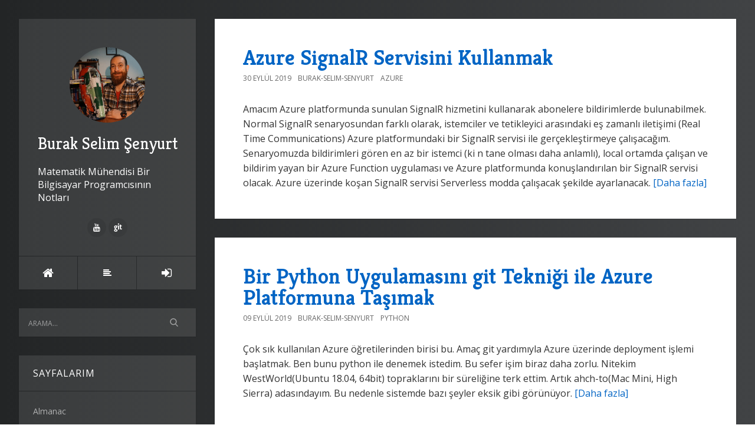

--- FILE ---
content_type: text/html; charset=utf-8
request_url: https://buraksenyurt.com/?tag=azure
body_size: 13449
content:

<!DOCTYPE html>
<html>
<head><meta http-equiv="content-type" content="text/html; charset=utf-8" />
	<link rel="contents" title="Archive" href="/archive" />
	<link rel="start" title="Burak Selim Şenyurt" href="/" />
	<link type="application/rsd+xml" rel="edituri" title="RSD" href="https://buraksenyurt.com/rsd.axd" />
	<link type="application/rdf+xml" rel="meta" title="SIOC" href="https://buraksenyurt.com/sioc.axd" />
	<link type="application/apml+xml" rel="meta" title="APML" href="https://buraksenyurt.com/apml.axd" />
	<link type="application/rdf+xml" rel="meta" title="FOAF" href="https://buraksenyurt.com/foaf.axd" />
	<link type="application/rss+xml" rel="alternate" title="Burak Selim Şenyurt" href="https://feeds.feedburner.com/burakselimsenyurt" />
	<link type="application/opensearchdescription+xml" rel="search" title="Burak Selim Şenyurt" href="https://buraksenyurt.com/opensearch.axd" />
	<link href="/Content/Auto/Global.css" rel="stylesheet" type="text/css" /><meta http-equiv="X-UA-Compatible" content="IE=edge" /><meta name="viewport" content="width=device-width, initial-scale=1" /><link href="https://fonts.googleapis.com/css?family=Open+Sans:400,700|Kreon:400,700" rel="stylesheet" /><link href="Custom/Themes/Standard/src/css/bootstrap.min.css" rel="stylesheet" /><link href="Custom/Themes/Standard/src/css/font-awesome.min.css" rel="stylesheet" /><link href="Custom/Themes/Standard/src/css/styles.min.css?=v12" rel="stylesheet" /><link href="scripts/syntaxhighlighter/styles/shCore.css" rel="stylesheet" type="text/css" /><link href="scripts/syntaxhighlighter/styles/shThemeDefault.css" rel="stylesheet" type="text/css" />
	<script type="text/javascript" src="/tr.res.axd"></script>
	<script type="text/javascript" src="/Scripts/Auto/01-jquery-1.9.1.min.js"></script>
	<script type="text/javascript" src="/Scripts/Auto/02-jquery.cookie.js"></script>
	<script type="text/javascript" src="/Scripts/Auto/04-jquery-jtemplates.js"></script>
	<script type="text/javascript" src="/Scripts/Auto/05-json2.min.js"></script>
	<script type="text/javascript" src="/Scripts/Auto/blog.js"></script>
    <script type="text/javascript" src="/scripts/syntaxhighlighter/scripts/XRegExp.js"></script>
    <script type="text/javascript" src="/scripts/syntaxhighlighter/scripts/shCore.js"></script>
    <script type="text/javascript" src="/scripts/syntaxhighlighter/scripts/shAutoloader.js"></script>
    <script type="text/javascript" src="/scripts/syntaxhighlighter/shActivator.js"></script>
    <link rel="shortcut icon" href="Content/images/blog/blogengine.ico" type="image/x-icon" />
    <style>
        body {
            background: #232526;
            background: -webkit-linear-gradient(to left, #414345, #232526);
            background: linear-gradient(to left, #414345, #232526);
        }
    </style>

	<meta name="description" content="Burak Selim Şenyurt - Matematik M&#252;hendisi Bir Bilgisayar Programcısının Notları -  T&#252;m yazılar etiketlendi  &#39;azure&#39;" />
	<meta name="keywords" content=".Net Core,.Net Framework 4.0,.Net Framework 4.5,.Net Remoting,.Net RIA Services,.Net Temelleri,Ado.Net,Ado.net 2.0,Ado.Net Data Services,Ado.Net Sync Services,Algoritma,Angular,Anti Patterns,Asp.Net,Asp.Net 2.0,Asp.Net 4.0,Asp.Net 4.0 Beta 2,Asp.Net 4.5,Asp.Net Core,Asp.Net Web API,AWS,Azure,BCL,bing,Biztalk,Blazor,C#,C# 3.0,C# 4.0,C# 6.0,C# 7.0,Client Application Services,CodeKata,Dart,Data Structures, Algorithms,Deneyimler,Developers Tube,DevOps,Dokuman,Eğitimler,Elasticsearch,Enterprise Library,Entity Framework,GCP,GoLang,Journal,Kitap Tavsiyelerim,LINQ,LINQ to SQL,Motoko,NedirTv?,Node.js,NoSQL,Office Development,Parallel Extension,Parallel Programming,PLINQ,Podcasts,Powershell,Pre Beta,python,Raspberry Pi,React,REST,Ruby,Rust,Scala,Seminerler,Silverlight 4.0,SOA,Spring Boot,T SQL,Tasarım Kalıpları(Design Patterns),Tasarım Prensipleri(Design Principles),Team Foundation Server,Tek Fotoluk Ipucu,Teknik Dışı Konular,TPL,Velocity Project,Visual Studio,Vue.js,WCF,WCF 4.0,WCF 4.0 Beta 1,WCF 4.0 Beta 2,WCF 4.0 RC,WCF 4.5,WCF Data Services,WCF Eco System,WCF &#214;ğreniyorum,WCF RIA Services,WCF WebHttp Services,WF,WF 4.0,WF 4.0 Beta 1,WF 4.0 Beta 2,WF 4.0 RC,Windows Azure,Windows Forms,Windows Mobile,Windows Phone 7,Windows Server AppFabric,Windows Services,Workflow Foundation &#214;ğreniyorum,WPF,XML,XML Web Services,Zig" />
	<meta name="author" content="Burak Selim Senyurt" /><title>
	Burak Selim Şenyurt |  Tüm yazılar etiketlendi  'azure'
</title></head>
<body class="ltr">
    <form method="post" action="/?tag=azure" id="aspnetForm">
<div class="aspNetHidden">
<input type="hidden" name="__EVENTTARGET" id="__EVENTTARGET" value="" />
<input type="hidden" name="__EVENTARGUMENT" id="__EVENTARGUMENT" value="" />
<input type="hidden" name="__VIEWSTATE" id="__VIEWSTATE" value="3jAEV1sJ/NYPYvActNAnrzasGBH568pT2QaXG/2AgSt1BpQFGuKkeq0LdYAUK09ykBc3xRfBiqML1Udu56T5I94bgoQ=" />
</div>

<script type="text/javascript">
//<![CDATA[
var theForm = document.forms['aspnetForm'];
if (!theForm) {
    theForm = document.aspnetForm;
}
function __doPostBack(eventTarget, eventArgument) {
    if (!theForm.onsubmit || (theForm.onsubmit() != false)) {
        theForm.__EVENTTARGET.value = eventTarget;
        theForm.__EVENTARGUMENT.value = eventArgument;
        theForm.submit();
    }
}
//]]>
</script>


<script src="/WebResource.axd?d=pynGkmcFUV13He1Qd6_TZCzwWtxoyHErFyiCc_47BvQJPEJfKnkB1U9cUKq36bwwOrUq-Q2&amp;t=638901644248157332" type="text/javascript"></script>

        <div class="container">
            <div class="blog-wrapper">
                <aside class="blog-sidebar">
                    <header class="blog-header">
                        <div class="blog-info">
                            <a class="blog-logo" href="https://buraksenyurt.com/" tabindex="-1">
                                <img src="https://buraksenyurt.com/Custom/Themes/Standard/src/img/BurakSenyurt.jpg" alt="Burak Selim Şenyurt" />
                                Burak Selim Şenyurt
                            </a>
                            <div class="blog-author">
                                Matematik Mühendisi Bir Bilgisayar Programcısının Notları
                            </div>
                            <ul class="social-network">
                                <li><a href="" rel="external nofollow"><i class="fa fa-facebook"></i></a></li>
                                <li><a href="" rel="external nofollow"><i class="fa fa-twitter"></i></a></li>
                                <li><a href="" rel="external nofollow"><i class="fa fa-google-plus"></i></a></li>
                                <li><a href="" rel="external nofollow"><i class="fa fa-linkedin"></i></a></li>
                                <li><a href="" rel="external nofollow"><i class="fa fa-instagram"></i></a></li>
                                <li><a href="https://www.youtube.com/user/burakselimsenyurt" rel="external nofollow"><i class="fa fa-youtube"></i></a></li>
                                <li><a href="https://github.com/buraksenyurt" rel="external nofollow"><i class="fa fa-git"></i></a></li>
                                <li><a href="" rel="external nofollow"><i class="fa fa-pinterest"></i></a></li>
                            </ul>
                        </div>
                        <nav class="blog-nav">
                            <ul>
                                <li><a href="https://buraksenyurt.com/" class="item-home" title="Anasayfa"><i class="fa fa-home"></i></a></li>
                                <li><a href="https://buraksenyurt.com/archive" class="item-archive" title="Arşiv"><i class="fa fa-align-left"></i></a></li>                               
                                <li><a href="/Account/login.aspx?ReturnURL=/admin/" id="ctl00_aLogin" class="item-login"><span id="ctl00_aLoginText">Oturum A&#231;</span></a></li>
                            </ul>
                        </nav>
                    </header>
                    <div id="widgetzone_be_WIDGET_ZONE" class="widgetzone">
<div class="Widget widget search">
    <div class="WidgetContent widget-content">
        <div id="searchbox">
            <input type="text" id="txt-72594f46-413b-4139-86c0-f70af1e9dbf7" placeholder="Arama..." onkeypress="if (event.keyCode == 13) { BlogEngine.search('/', 'txt-72594f46-413b-4139-86c0-f70af1e9dbf7'); return false; }" />
            <input type="button" onkeypress="BlogEngine.search('/', 'txt-72594f46-413b-4139-86c0-f70af1e9dbf7');" onclick="BlogEngine.search('/', 'txt-72594f46-413b-4139-86c0-f70af1e9dbf7');" id="searchbutton" value="Search" />
        </div>
    </div>
</div>
<div class="Widget widget pagelist">
    <h4 class="WidgetHeader widget-header">Sayfalarım</h4>
    <div class="WidgetContent widget-content">
        <ul>
                <li><a href="/page/almanac" title="Merhaba Arkadaşlar,
[Alamanac 2013 Version 2 s&amp;uuml;r&amp;uuml;m&amp;uuml;n&amp;uuml; buradan indirebilirsiniz.&amp;">Almanac</a></li>
                <li><a href="/page/ben-kimim" title="1999 yılında profesyonel olarak adım attığım yazılım d&amp;uuml;nyasında, 2003 yılından bu yana Microsof">Hakkımda</a></li>
                <li><a href="/page/java-ile-24-kahve-molasi-dokumani" title="Merhaba Arkadaşlar,
Hen&amp;uuml;z makale yazmaya yeni başladığım d&amp;ouml;nemlerdi. Sadece .Net ile ilişk">Java ile 24 Kahve Molası D&#246;k&#252;manı</a></li>
        </ul>
    </div>
</div>
<div class="Widget widget tagcloud">
    <h4 class="WidgetHeader widget-header">Tag Bulutu</h4>
    <div class="WidgetContent widget-content">
        <ul>
            <li><a href="https://buraksenyurt.com/?tag=.net" class="smallest" title="Tag: .net">.net</a> </li>
            <li><a href="https://buraksenyurt.com/?tag=.net+core" class="small" title="Tag: .net core">.net core</a> </li>
            <li><a href="https://buraksenyurt.com/?tag=.net+core+2.0" class="smallest" title="Tag: .net core 2.0">.net core 2.0</a> </li>
            <li><a href="https://buraksenyurt.com/?tag=.net+framework" class="smallest" title="Tag: .net framework">.net framework</a> </li>
            <li><a href="https://buraksenyurt.com/?tag=.net+framework+4.0" class="smallest" title="Tag: .net framework 4.0">.net framework 4.0</a> </li>
            <li><a href="https://buraksenyurt.com/?tag=.net+remoting" class="smallest" title="Tag: .net remoting">.net remoting</a> </li>
            <li><a href="https://buraksenyurt.com/?tag=.net+ria+services" class="smallest" title="Tag: .net ria services">.net ria services</a> </li>
            <li><a href="https://buraksenyurt.com/?tag=ado.net" class="small" title="Tag: ado.net">ado.net</a> </li>
            <li><a href="https://buraksenyurt.com/?tag=ado.net+2.0" class="smallest" title="Tag: ado.net 2.0">ado.net 2.0</a> </li>
            <li><a href="https://buraksenyurt.com/?tag=ado.net+data+services" class="smallest" title="Tag: ado.net data services">ado.net data services</a> </li>
            <li><a href="https://buraksenyurt.com/?tag=ado.net+entity+framework" class="smallest" title="Tag: ado.net entity framework">ado.net entity framework</a> </li>
            <li><a href="https://buraksenyurt.com/?tag=ado.net+entity+framework+4.0" class="smallest" title="Tag: ado.net entity framework 4.0">ado.net entity framework 4.0</a> </li>
            <li><a href="https://buraksenyurt.com/?tag=algorithms" class="smallest" title="Tag: algorithms">algorithms</a> </li>
            <li><a href="https://buraksenyurt.com/?tag=api" class="smallest" title="Tag: api">api</a> </li>
            <li><a href="https://buraksenyurt.com/?tag=asp.net" class="smallest" title="Tag: asp.net">asp.net</a> </li>
            <li><a href="https://buraksenyurt.com/?tag=asp.net+2.0" class="smallest" title="Tag: asp.net 2.0">asp.net 2.0</a> </li>
            <li><a href="https://buraksenyurt.com/?tag=asp.net+4.0" class="smallest" title="Tag: asp.net 4.0">asp.net 4.0</a> </li>
            <li><a href="https://buraksenyurt.com/?tag=asp.net+4.5" class="smallest" title="Tag: asp.net 4.5">asp.net 4.5</a> </li>
            <li><a href="https://buraksenyurt.com/?tag=asp.net+core" class="smallest" title="Tag: asp.net core">asp.net core</a> </li>
            <li><a href="https://buraksenyurt.com/?tag=asp.net+web+api" class="smallest" title="Tag: asp.net web api">asp.net web api</a> </li>
            <li><a href="https://buraksenyurt.com/?tag=async" class="smallest" title="Tag: async">async</a> </li>
            <li><a href="https://buraksenyurt.com/?tag=asynchronous+programming" class="smallest" title="Tag: asynchronous programming">asynchronous programming</a> </li>
            <li><a href="https://buraksenyurt.com/?tag=attribute" class="smallest" title="Tag: attribute">attribute</a> </li>
            <li><a href="https://buraksenyurt.com/?tag=await" class="smallest" title="Tag: await">await</a> </li>
            <li><a href="https://buraksenyurt.com/?tag=azure" class="smallest" title="Tag: azure">azure</a> </li>
            <li><a href="https://buraksenyurt.com/?tag=bizspark" class="smallest" title="Tag: bizspark">bizspark</a> </li>
            <li><a href="https://buraksenyurt.com/?tag=bootstrap" class="smallest" title="Tag: bootstrap">bootstrap</a> </li>
            <li><a href="https://buraksenyurt.com/?tag=c%23" class="biggest" title="Tag: c#">c#</a> </li>
            <li><a href="https://buraksenyurt.com/?tag=C%23" class="smallest" title="Tag: C#">C#</a> </li>
            <li><a href="https://buraksenyurt.com/?tag=c%23+3.0" class="smallest" title="Tag: c# 3.0">c# 3.0</a> </li>
            <li><a href="https://buraksenyurt.com/?tag=c%23+4.0" class="smallest" title="Tag: c# 4.0">c# 4.0</a> </li>
            <li><a href="https://buraksenyurt.com/?tag=c%23+temelleri" class="small" title="Tag: c# temelleri">c# temelleri</a> </li>
            <li><a href="https://buraksenyurt.com/?tag=class" class="smallest" title="Tag: class">class</a> </li>
            <li><a href="https://buraksenyurt.com/?tag=client+object+model" class="smallest" title="Tag: client object model">client object model</a> </li>
            <li><a href="https://buraksenyurt.com/?tag=cloud+computing" class="smallest" title="Tag: cloud computing">cloud computing</a> </li>
            <li><a href="https://buraksenyurt.com/?tag=clr" class="smallest" title="Tag: clr">clr</a> </li>
            <li><a href="https://buraksenyurt.com/?tag=collections" class="smallest" title="Tag: collections">collections</a> </li>
            <li><a href="https://buraksenyurt.com/?tag=common+language+runtime" class="smallest" title="Tag: common language runtime">common language runtime</a> </li>
            <li><a href="https://buraksenyurt.com/?tag=container" class="smallest" title="Tag: container">container</a> </li>
            <li><a href="https://buraksenyurt.com/?tag=crud" class="smallest" title="Tag: crud">crud</a> </li>
            <li><a href="https://buraksenyurt.com/?tag=cryptography" class="smallest" title="Tag: cryptography">cryptography</a> </li>
            <li><a href="https://buraksenyurt.com/?tag=database" class="smallest" title="Tag: database">database</a> </li>
            <li><a href="https://buraksenyurt.com/?tag=datatable" class="smallest" title="Tag: datatable">datatable</a> </li>
            <li><a href="https://buraksenyurt.com/?tag=delegate" class="smallest" title="Tag: delegate">delegate</a> </li>
            <li><a href="https://buraksenyurt.com/?tag=delete" class="smallest" title="Tag: delete">delete</a> </li>
            <li><a href="https://buraksenyurt.com/?tag=dependency+injection" class="smallest" title="Tag: dependency injection">dependency injection</a> </li>
            <li><a href="https://buraksenyurt.com/?tag=design+patterns" class="smallest" title="Tag: design patterns">design patterns</a> </li>
            <li><a href="https://buraksenyurt.com/?tag=design+principles" class="smallest" title="Tag: design principles">design principles</a> </li>
            <li><a href="https://buraksenyurt.com/?tag=docker" class="smallest" title="Tag: docker">docker</a> </li>
            <li><a href="https://buraksenyurt.com/?tag=dotnet" class="smallest" title="Tag: dotnet">dotnet</a> </li>
            <li><a href="https://buraksenyurt.com/?tag=dynamic" class="smallest" title="Tag: dynamic">dynamic</a> </li>
            <li><a href="https://buraksenyurt.com/?tag=entity+framework" class="smallest" title="Tag: entity framework">entity framework</a> </li>
            <li><a href="https://buraksenyurt.com/?tag=etkinlik" class="smallest" title="Tag: etkinlik">etkinlik</a> </li>
            <li><a href="https://buraksenyurt.com/?tag=express" class="smallest" title="Tag: express">express</a> </li>
            <li><a href="https://buraksenyurt.com/?tag=extension+methods" class="small" title="Tag: extension methods">extension methods</a> </li>
            <li><a href="https://buraksenyurt.com/?tag=fluent+api" class="smallest" title="Tag: fluent api">fluent api</a> </li>
            <li><a href="https://buraksenyurt.com/?tag=Framework" class="smallest" title="Tag: Framework">Framework</a> </li>
            <li><a href="https://buraksenyurt.com/?tag=geli%c5%9fim+at%c3%b6lyesi" class="smallest" title="Tag: gelişim atölyesi">gelişim atölyesi</a> </li>
            <li><a href="https://buraksenyurt.com/?tag=generic" class="smallest" title="Tag: generic">generic</a> </li>
            <li><a href="https://buraksenyurt.com/?tag=get" class="smallest" title="Tag: get">get</a> </li>
            <li><a href="https://buraksenyurt.com/?tag=go" class="smallest" title="Tag: go">go</a> </li>
            <li><a href="https://buraksenyurt.com/?tag=go+programming+language" class="smallest" title="Tag: go programming language">go programming language</a> </li>
            <li><a href="https://buraksenyurt.com/?tag=golang" class="smallest" title="Tag: golang">golang</a> </li>
            <li><a href="https://buraksenyurt.com/?tag=google+cloud+platform" class="smallest" title="Tag: google cloud platform">google cloud platform</a> </li>
            <li><a href="https://buraksenyurt.com/?tag=hello+world" class="smallest" title="Tag: hello world">hello world</a> </li>
            <li><a href="https://buraksenyurt.com/?tag=html" class="smallest" title="Tag: html">html</a> </li>
            <li><a href="https://buraksenyurt.com/?tag=http" class="smallest" title="Tag: http">http</a> </li>
            <li><a href="https://buraksenyurt.com/?tag=http+get" class="smallest" title="Tag: http get">http get</a> </li>
            <li><a href="https://buraksenyurt.com/?tag=http+post" class="smallest" title="Tag: http post">http post</a> </li>
            <li><a href="https://buraksenyurt.com/?tag=httpwebrequest" class="smallest" title="Tag: httpwebrequest">httpwebrequest</a> </li>
            <li><a href="https://buraksenyurt.com/?tag=httpwebresponse" class="smallest" title="Tag: httpwebresponse">httpwebresponse</a> </li>
            <li><a href="https://buraksenyurt.com/?tag=IoT" class="smallest" title="Tag: IoT">IoT</a> </li>
            <li><a href="https://buraksenyurt.com/?tag=inheritance" class="smallest" title="Tag: inheritance">inheritance</a> </li>
            <li><a href="https://buraksenyurt.com/?tag=interface" class="smallest" title="Tag: interface">interface</a> </li>
            <li><a href="https://buraksenyurt.com/?tag=io" class="smallest" title="Tag: io">io</a> </li>
            <li><a href="https://buraksenyurt.com/?tag=java" class="smallest" title="Tag: java">java</a> </li>
            <li><a href="https://buraksenyurt.com/?tag=javascript" class="smallest" title="Tag: javascript">javascript</a> </li>
            <li><a href="https://buraksenyurt.com/?tag=jquery" class="smallest" title="Tag: jquery">jquery</a> </li>
            <li><a href="https://buraksenyurt.com/?tag=json" class="smallest" title="Tag: json">json</a> </li>
            <li><a href="https://buraksenyurt.com/?tag=language+integrated+query" class="smallest" title="Tag: language integrated query">language integrated query</a> </li>
            <li><a href="https://buraksenyurt.com/?tag=linq" class="small" title="Tag: linq">linq</a> </li>
            <li><a href="https://buraksenyurt.com/?tag=linux" class="smallest" title="Tag: linux">linux</a> </li>
            <li><a href="https://buraksenyurt.com/?tag=matematik" class="smallest" title="Tag: matematik">matematik</a> </li>
            <li><a href="https://buraksenyurt.com/?tag=microservice" class="smallest" title="Tag: microservice">microservice</a> </li>
            <li><a href="https://buraksenyurt.com/?tag=microsoft" class="smallest" title="Tag: microsoft">microsoft</a> </li>
            <li><a href="https://buraksenyurt.com/?tag=microsoft+teknoloji+g%c3%bcnleri" class="smallest" title="Tag: microsoft teknoloji günleri">microsoft teknoloji günleri</a> </li>
            <li><a href="https://buraksenyurt.com/?tag=multi+thread" class="smallest" title="Tag: multi thread">multi thread</a> </li>
            <li><a href="https://buraksenyurt.com/?tag=mvc" class="smallest" title="Tag: mvc">mvc</a> </li>
            <li><a href="https://buraksenyurt.com/?tag=nedir%3ftv" class="smallest" title="Tag: nedir?tv">nedir?tv</a> </li>
            <li><a href="https://buraksenyurt.com/?tag=nedirtv" class="smallest" title="Tag: nedirtv">nedirtv</a> </li>
            <li><a href="https://buraksenyurt.com/?tag=nedirtv%3fcom" class="smallest" title="Tag: nedirtv?com">nedirtv?com</a> </li>
            <li><a href="https://buraksenyurt.com/?tag=nedirtv%3fcom+s%c3%b6yle%c5%9fileri" class="smallest" title="Tag: nedirtv?com söyleşileri">nedirtv?com söyleşileri</a> </li>
            <li><a href="https://buraksenyurt.com/?tag=newtonsoft" class="smallest" title="Tag: newtonsoft">newtonsoft</a> </li>
            <li><a href="https://buraksenyurt.com/?tag=node" class="smallest" title="Tag: node">node</a> </li>
            <li><a href="https://buraksenyurt.com/?tag=node.js" class="smallest" title="Tag: node.js">node.js</a> </li>
            <li><a href="https://buraksenyurt.com/?tag=nodejs" class="smallest" title="Tag: nodejs">nodejs</a> </li>
            <li><a href="https://buraksenyurt.com/?tag=non+soap" class="smallest" title="Tag: non soap">non soap</a> </li>
            <li><a href="https://buraksenyurt.com/?tag=nosql" class="smallest" title="Tag: nosql">nosql</a> </li>
            <li><a href="https://buraksenyurt.com/?tag=npm" class="smallest" title="Tag: npm">npm</a> </li>
            <li><a href="https://buraksenyurt.com/?tag=nuget" class="smallest" title="Tag: nuget">nuget</a> </li>
            <li><a href="https://buraksenyurt.com/?tag=object+oriented+programming" class="smallest" title="Tag: object oriented programming">object oriented programming</a> </li>
            <li><a href="https://buraksenyurt.com/?tag=odata" class="smallest" title="Tag: odata">odata</a> </li>
            <li><a href="https://buraksenyurt.com/?tag=oledb" class="smallest" title="Tag: oledb">oledb</a> </li>
            <li><a href="https://buraksenyurt.com/?tag=oop" class="smallest" title="Tag: oop">oop</a> </li>
            <li><a href="https://buraksenyurt.com/?tag=oyun+programlama" class="smallest" title="Tag: oyun programlama">oyun programlama</a> </li>
            <li><a href="https://buraksenyurt.com/?tag=parallel+programming" class="smallest" title="Tag: parallel programming">parallel programming</a> </li>
            <li><a href="https://buraksenyurt.com/?tag=plinq" class="smallest" title="Tag: plinq">plinq</a> </li>
            <li><a href="https://buraksenyurt.com/?tag=post" class="smallest" title="Tag: post">post</a> </li>
            <li><a href="https://buraksenyurt.com/?tag=postman" class="smallest" title="Tag: postman">postman</a> </li>
            <li><a href="https://buraksenyurt.com/?tag=python" class="smallest" title="Tag: python">python</a> </li>
            <li><a href="https://buraksenyurt.com/?tag=query" class="smallest" title="Tag: query">query</a> </li>
            <li><a href="https://buraksenyurt.com/?tag=reflection" class="smallest" title="Tag: reflection">reflection</a> </li>
            <li><a href="https://buraksenyurt.com/?tag=rest" class="small" title="Tag: rest">rest</a> </li>
            <li><a href="https://buraksenyurt.com/?tag=rest+api" class="smallest" title="Tag: rest api">rest api</a> </li>
            <li><a href="https://buraksenyurt.com/?tag=rest+services" class="smallest" title="Tag: rest services">rest services</a> </li>
            <li><a href="https://buraksenyurt.com/?tag=restful" class="smallest" title="Tag: restful">restful</a> </li>
            <li><a href="https://buraksenyurt.com/?tag=ruby" class="small" title="Tag: ruby">ruby</a> </li>
            <li><a href="https://buraksenyurt.com/?tag=ruby+kod+par%c3%a7ac%c4%b1klar%c4%b1" class="smallest" title="Tag: ruby kod parçacıkları">ruby kod parçacıkları</a> </li>
            <li><a href="https://buraksenyurt.com/?tag=rust" class="smallest" title="Tag: rust">rust</a> </li>
            <li><a href="https://buraksenyurt.com/?tag=rust+pratikleri" class="smallest" title="Tag: rust pratikleri">rust pratikleri</a> </li>
            <li><a href="https://buraksenyurt.com/?tag=rust+programming+language" class="smallest" title="Tag: rust programming language">rust programming language</a> </li>
            <li><a href="https://buraksenyurt.com/?tag=screencast" class="smallest" title="Tag: screencast">screencast</a> </li>
            <li><a href="https://buraksenyurt.com/?tag=scrum" class="smallest" title="Tag: scrum">scrum</a> </li>
            <li><a href="https://buraksenyurt.com/?tag=security" class="smallest" title="Tag: security">security</a> </li>
            <li><a href="https://buraksenyurt.com/?tag=seminer" class="smallest" title="Tag: seminer">seminer</a> </li>
            <li><a href="https://buraksenyurt.com/?tag=serialization" class="smallest" title="Tag: serialization">serialization</a> </li>
            <li><a href="https://buraksenyurt.com/?tag=service" class="smallest" title="Tag: service">service</a> </li>
            <li><a href="https://buraksenyurt.com/?tag=silverlight" class="smallest" title="Tag: silverlight">silverlight</a> </li>
            <li><a href="https://buraksenyurt.com/?tag=soa" class="smallest" title="Tag: soa">soa</a> </li>
            <li><a href="https://buraksenyurt.com/?tag=soap" class="smallest" title="Tag: soap">soap</a> </li>
            <li><a href="https://buraksenyurt.com/?tag=sql" class="smallest" title="Tag: sql">sql</a> </li>
            <li><a href="https://buraksenyurt.com/?tag=sql+server" class="smallest" title="Tag: sql server">sql server</a> </li>
            <li><a href="https://buraksenyurt.com/?tag=sqlite" class="smallest" title="Tag: sqlite">sqlite</a> </li>
            <li><a href="https://buraksenyurt.com/?tag=stored+procedures" class="smallest" title="Tag: stored procedures">stored procedures</a> </li>
            <li><a href="https://buraksenyurt.com/?tag=struct" class="smallest" title="Tag: struct">struct</a> </li>
            <li><a href="https://buraksenyurt.com/?tag=task" class="smallest" title="Tag: task">task</a> </li>
            <li><a href="https://buraksenyurt.com/?tag=task+parallel+library" class="smallest" title="Tag: task parallel library">task parallel library</a> </li>
            <li><a href="https://buraksenyurt.com/?tag=tdd" class="smallest" title="Tag: tdd">tdd</a> </li>
            <li><a href="https://buraksenyurt.com/?tag=team+foundation+server" class="smallest" title="Tag: team foundation server">team foundation server</a> </li>
            <li><a href="https://buraksenyurt.com/?tag=tek+fotoluk+ipucu" class="small" title="Tag: tek fotoluk ipucu">tek fotoluk ipucu</a> </li>
            <li><a href="https://buraksenyurt.com/?tag=test+driven+development" class="smallest" title="Tag: test driven development">test driven development</a> </li>
            <li><a href="https://buraksenyurt.com/?tag=tfs" class="smallest" title="Tag: tfs">tfs</a> </li>
            <li><a href="https://buraksenyurt.com/?tag=thread" class="smallest" title="Tag: thread">thread</a> </li>
            <li><a href="https://buraksenyurt.com/?tag=tpl" class="smallest" title="Tag: tpl">tpl</a> </li>
            <li><a href="https://buraksenyurt.com/?tag=trait" class="smallest" title="Tag: trait">trait</a> </li>
            <li><a href="https://buraksenyurt.com/?tag=type" class="smallest" title="Tag: type">type</a> </li>
            <li><a href="https://buraksenyurt.com/?tag=ubuntu" class="smallest" title="Tag: ubuntu">ubuntu</a> </li>
            <li><a href="https://buraksenyurt.com/?tag=unit+test" class="smallest" title="Tag: unit test">unit test</a> </li>
            <li><a href="https://buraksenyurt.com/?tag=visual+studio" class="smallest" title="Tag: visual studio">visual studio</a> </li>
            <li><a href="https://buraksenyurt.com/?tag=visual+studio+2010" class="smallest" title="Tag: visual studio 2010">visual studio 2010</a> </li>
            <li><a href="https://buraksenyurt.com/?tag=visual+studio+2010+ultimate" class="smallest" title="Tag: visual studio 2010 ultimate">visual studio 2010 ultimate</a> </li>
            <li><a href="https://buraksenyurt.com/?tag=visual+studio+code" class="smallest" title="Tag: visual studio code">visual studio code</a> </li>
            <li><a href="https://buraksenyurt.com/?tag=wcf" class="big" title="Tag: wcf">wcf</a> </li>
            <li><a href="https://buraksenyurt.com/?tag=wcf+4.0" class="small" title="Tag: wcf 4.0">wcf 4.0</a> </li>
            <li><a href="https://buraksenyurt.com/?tag=wcf+data+services" class="smallest" title="Tag: wcf data services">wcf data services</a> </li>
            <li><a href="https://buraksenyurt.com/?tag=wcf+eco+system" class="smallest" title="Tag: wcf eco system">wcf eco system</a> </li>
            <li><a href="https://buraksenyurt.com/?tag=wcf+ria+services" class="smallest" title="Tag: wcf ria services">wcf ria services</a> </li>
            <li><a href="https://buraksenyurt.com/?tag=wcf+webhttp+services" class="smallest" title="Tag: wcf webhttp services">wcf webhttp services</a> </li>
            <li><a href="https://buraksenyurt.com/?tag=web+api" class="smallest" title="Tag: web api">web api</a> </li>
            <li><a href="https://buraksenyurt.com/?tag=webcast" class="smallest" title="Tag: webcast">webcast</a> </li>
            <li><a href="https://buraksenyurt.com/?tag=webhttp+services" class="smallest" title="Tag: webhttp services">webhttp services</a> </li>
            <li><a href="https://buraksenyurt.com/?tag=webiner" class="smallest" title="Tag: webiner">webiner</a> </li>
            <li><a href="https://buraksenyurt.com/?tag=websockets" class="smallest" title="Tag: websockets">websockets</a> </li>
            <li><a href="https://buraksenyurt.com/?tag=wf" class="smallest" title="Tag: wf">wf</a> </li>
            <li><a href="https://buraksenyurt.com/?tag=wf+4.0" class="smallest" title="Tag: wf 4.0">wf 4.0</a> </li>
            <li><a href="https://buraksenyurt.com/?tag=windows+communication+foundation" class="small" title="Tag: windows communication foundation">windows communication foundation</a> </li>
            <li><a href="https://buraksenyurt.com/?tag=windows+forms" class="smallest" title="Tag: windows forms">windows forms</a> </li>
            <li><a href="https://buraksenyurt.com/?tag=workflow+foundation" class="smallest" title="Tag: workflow foundation">workflow foundation</a> </li>
            <li><a href="https://buraksenyurt.com/?tag=workflow+foundation+4.0" class="smallest" title="Tag: workflow foundation 4.0">workflow foundation 4.0</a> </li>
            <li><a href="https://buraksenyurt.com/?tag=workflow+services" class="smallest" title="Tag: workflow services">workflow services</a> </li>
            <li><a href="https://buraksenyurt.com/?tag=wpf" class="smallest" title="Tag: wpf">wpf</a> </li>
            <li><a href="https://buraksenyurt.com/?tag=xml" class="smallest" title="Tag: xml">xml</a> </li>
            <li><a href="https://buraksenyurt.com/?tag=xml+web+service" class="smallest" title="Tag: xml web service">xml web service</a> </li>
            <li><a href="https://buraksenyurt.com/?tag=xml+web+services" class="smallest" title="Tag: xml web services">xml web services</a> </li>
        </ul>
    </div>
</div>
<div class="Widget widget categorylist">
    <h4 class="WidgetHeader widget-header">Kategoriler</h4>
    <div class="WidgetContent widget-content">
        <ul id="categorylist">
                <li>
                                        <a rel="nofollow" href="/category/feed/Net-Core">
                        <img class="rssButton" alt="RSS feed for SubBlog" src="/Content/images/blog/rssButton.png">
                    </a>
                    <a title="Category: .Net Core" href="/category/Net-Core">
                        .Net Core 
                            <span>(48)</span>
                    </a>
                </li>
                <li>
                                        <a rel="nofollow" href="/category/feed/Net-Framework-40">
                        <img class="rssButton" alt="RSS feed for SubBlog" src="/Content/images/blog/rssButton.png">
                    </a>
                    <a title="Category: .Net Framework 4.0" href="/category/Net-Framework-40">
                        .Net Framework 4.0 
                            <span>(15)</span>
                    </a>
                </li>
                <li>
                                        <a rel="nofollow" href="/category/feed/Net-Framework-45">
                        <img class="rssButton" alt="RSS feed for SubBlog" src="/Content/images/blog/rssButton.png">
                    </a>
                    <a title="Category: .Net Framework 4.5" href="/category/Net-Framework-45">
                        .Net Framework 4.5 
                            <span>(7)</span>
                    </a>
                </li>
                <li>
                                        <a rel="nofollow" href="/category/feed/Net-Remoting">
                        <img class="rssButton" alt="RSS feed for SubBlog" src="/Content/images/blog/rssButton.png">
                    </a>
                    <a title="Category: .Net Remoting" href="/category/Net-Remoting">
                        .Net Remoting 
                            <span>(11)</span>
                    </a>
                </li>
                <li>
                                        <a rel="nofollow" href="/category/feed/Net-RIA-Services">
                        <img class="rssButton" alt="RSS feed for SubBlog" src="/Content/images/blog/rssButton.png">
                    </a>
                    <a title="Category: .Net RIA Services" href="/category/Net-RIA-Services">
                        .Net RIA Services 
                            <span>(5)</span>
                    </a>
                </li>
                <li>
                                        <a rel="nofollow" href="/category/feed/Net-Temelleri">
                        <img class="rssButton" alt="RSS feed for SubBlog" src="/Content/images/blog/rssButton.png">
                    </a>
                    <a title="Category: .Net Temelleri" href="/category/Net-Temelleri">
                        .Net Temelleri 
                            <span>(4)</span>
                    </a>
                </li>
                <li>
                                        <a rel="nofollow" href="/category/feed/AdoNet">
                        <img class="rssButton" alt="RSS feed for SubBlog" src="/Content/images/blog/rssButton.png">
                    </a>
                    <a title="Category: Ado.Net" href="/category/AdoNet">
                        Ado.Net 
                            <span>(47)</span>
                    </a>
                </li>
                <li>
                                        <a rel="nofollow" href="/category/feed/Adonet-20">
                        <img class="rssButton" alt="RSS feed for SubBlog" src="/Content/images/blog/rssButton.png">
                    </a>
                    <a title="Category: Ado.net 2.0" href="/category/Adonet-20">
                        Ado.net 2.0 
                            <span>(12)</span>
                    </a>
                </li>
                <li>
                                        <a rel="nofollow" href="/category/feed/AdoNet-Data-Services">
                        <img class="rssButton" alt="RSS feed for SubBlog" src="/Content/images/blog/rssButton.png">
                    </a>
                    <a title="Category: Ado.Net Data Services" href="/category/AdoNet-Data-Services">
                        Ado.Net Data Services 
                            <span>(11)</span>
                    </a>
                </li>
                <li>
                                        <a rel="nofollow" href="/category/feed/AdoNet-Sync-Services">
                        <img class="rssButton" alt="RSS feed for SubBlog" src="/Content/images/blog/rssButton.png">
                    </a>
                    <a title="Category: Ado.Net Sync Services" href="/category/AdoNet-Sync-Services">
                        Ado.Net Sync Services 
                            <span>(1)</span>
                    </a>
                </li>
                <li>
                                        <a rel="nofollow" href="/category/feed/Algoritma">
                        <img class="rssButton" alt="RSS feed for SubBlog" src="/Content/images/blog/rssButton.png">
                    </a>
                    <a title="Category: Algoritma" href="/category/Algoritma">
                        Algoritma 
                            <span>(6)</span>
                    </a>
                </li>
                <li>
                                        <a rel="nofollow" href="/category/feed/Angular">
                        <img class="rssButton" alt="RSS feed for SubBlog" src="/Content/images/blog/rssButton.png">
                    </a>
                    <a title="Category: Angular" href="/category/Angular">
                        Angular 
                            <span>(5)</span>
                    </a>
                </li>
                <li>
                                        <a rel="nofollow" href="/category/feed/Anti-Patterns">
                        <img class="rssButton" alt="RSS feed for SubBlog" src="/Content/images/blog/rssButton.png">
                    </a>
                    <a title="Category: Anti Patterns" href="/category/Anti-Patterns">
                        Anti Patterns 
                            <span>(2)</span>
                    </a>
                </li>
                <li>
                                        <a rel="nofollow" href="/category/feed/AspNet">
                        <img class="rssButton" alt="RSS feed for SubBlog" src="/Content/images/blog/rssButton.png">
                    </a>
                    <a title="Category: Asp.Net" href="/category/AspNet">
                        Asp.Net 
                            <span>(18)</span>
                    </a>
                </li>
                <li>
                                        <a rel="nofollow" href="/category/feed/AspNet-20">
                        <img class="rssButton" alt="RSS feed for SubBlog" src="/Content/images/blog/rssButton.png">
                    </a>
                    <a title="Category: Asp.Net 2.0" href="/category/AspNet-20">
                        Asp.Net 2.0 
                            <span>(26)</span>
                    </a>
                </li>
                <li>
                                        <a rel="nofollow" href="/category/feed/AspNet-40">
                        <img class="rssButton" alt="RSS feed for SubBlog" src="/Content/images/blog/rssButton.png">
                    </a>
                    <a title="Category: Asp.Net 4.0" href="/category/AspNet-40">
                        Asp.Net 4.0 
                            <span>(5)</span>
                    </a>
                </li>
                <li>
                                        <a rel="nofollow" href="/category/feed/AspNet-40-Beta-2">
                        <img class="rssButton" alt="RSS feed for SubBlog" src="/Content/images/blog/rssButton.png">
                    </a>
                    <a title="Category: Asp.Net 4.0 Beta 2" href="/category/AspNet-40-Beta-2">
                        Asp.Net 4.0 Beta 2 
                            <span>(3)</span>
                    </a>
                </li>
                <li>
                                        <a rel="nofollow" href="/category/feed/AspNet-45">
                        <img class="rssButton" alt="RSS feed for SubBlog" src="/Content/images/blog/rssButton.png">
                    </a>
                    <a title="Category: Asp.Net 4.5" href="/category/AspNet-45">
                        Asp.Net 4.5 
                            <span>(7)</span>
                    </a>
                </li>
                <li>
                                        <a rel="nofollow" href="/category/feed/AspNet-Core">
                        <img class="rssButton" alt="RSS feed for SubBlog" src="/Content/images/blog/rssButton.png">
                    </a>
                    <a title="Category: Asp.Net Core" href="/category/AspNet-Core">
                        Asp.Net Core 
                            <span>(10)</span>
                    </a>
                </li>
                <li>
                                        <a rel="nofollow" href="/category/feed/AspNet-Web-API">
                        <img class="rssButton" alt="RSS feed for SubBlog" src="/Content/images/blog/rssButton.png">
                    </a>
                    <a title="Category: Asp.Net Web API" href="/category/AspNet-Web-API">
                        Asp.Net Web API 
                            <span>(10)</span>
                    </a>
                </li>
                <li>
                                        <a rel="nofollow" href="/category/feed/AWS">
                        <img class="rssButton" alt="RSS feed for SubBlog" src="/Content/images/blog/rssButton.png">
                    </a>
                    <a title="Category: AWS" href="/category/AWS">
                        AWS 
                            <span>(3)</span>
                    </a>
                </li>
                <li>
                                        <a rel="nofollow" href="/category/feed/Azure">
                        <img class="rssButton" alt="RSS feed for SubBlog" src="/Content/images/blog/rssButton.png">
                    </a>
                    <a title="Category: Azure" href="/category/Azure">
                        Azure 
                            <span>(5)</span>
                    </a>
                </li>
                <li>
                                        <a rel="nofollow" href="/category/feed/BCL">
                        <img class="rssButton" alt="RSS feed for SubBlog" src="/Content/images/blog/rssButton.png">
                    </a>
                    <a title="Category: BCL" href="/category/BCL">
                        BCL 
                            <span>(1)</span>
                    </a>
                </li>
                <li>
                                        <a rel="nofollow" href="/category/feed/bing">
                        <img class="rssButton" alt="RSS feed for SubBlog" src="/Content/images/blog/rssButton.png">
                    </a>
                    <a title="Category: bing" href="/category/bing">
                        bing 
                            <span>(2)</span>
                    </a>
                </li>
                <li>
                                        <a rel="nofollow" href="/category/feed/Biztalk">
                        <img class="rssButton" alt="RSS feed for SubBlog" src="/Content/images/blog/rssButton.png">
                    </a>
                    <a title="Category: Biztalk" href="/category/Biztalk">
                        Biztalk 
                            <span>(1)</span>
                    </a>
                </li>
                <li>
                                        <a rel="nofollow" href="/category/feed/Blazor">
                        <img class="rssButton" alt="RSS feed for SubBlog" src="/Content/images/blog/rssButton.png">
                    </a>
                    <a title="Category: Blazor" href="/category/Blazor">
                        Blazor 
                            <span>(1)</span>
                    </a>
                </li>
                <li>
                                        <a rel="nofollow" href="/category/feed/C">
                        <img class="rssButton" alt="RSS feed for SubBlog" src="/Content/images/blog/rssButton.png">
                    </a>
                    <a title="Category: C#" href="/category/C">
                        C# 
                            <span>(156)</span>
                    </a>
                </li>
                <li>
                                        <a rel="nofollow" href="/category/feed/C-30">
                        <img class="rssButton" alt="RSS feed for SubBlog" src="/Content/images/blog/rssButton.png">
                    </a>
                    <a title="Category: C# 3.0" href="/category/C-30">
                        C# 3.0 
                            <span>(9)</span>
                    </a>
                </li>
                <li>
                                        <a rel="nofollow" href="/category/feed/C-40">
                        <img class="rssButton" alt="RSS feed for SubBlog" src="/Content/images/blog/rssButton.png">
                    </a>
                    <a title="Category: C# 4.0" href="/category/C-40">
                        C# 4.0 
                            <span>(27)</span>
                    </a>
                </li>
                <li>
                                        <a rel="nofollow" href="/category/feed/C-60">
                        <img class="rssButton" alt="RSS feed for SubBlog" src="/Content/images/blog/rssButton.png">
                    </a>
                    <a title="Category: C# 6.0" href="/category/C-60">
                        C# 6.0 
                            <span>(2)</span>
                    </a>
                </li>
                <li>
                                        <a rel="nofollow" href="/category/feed/C-70">
                        <img class="rssButton" alt="RSS feed for SubBlog" src="/Content/images/blog/rssButton.png">
                    </a>
                    <a title="Category: C# 7.0" href="/category/C-70">
                        C# 7.0 
                            <span>(2)</span>
                    </a>
                </li>
                <li>
                                        <a rel="nofollow" href="/category/feed/CodeKata">
                        <img class="rssButton" alt="RSS feed for SubBlog" src="/Content/images/blog/rssButton.png">
                    </a>
                    <a title="Category: CodeKata" href="/category/CodeKata">
                        CodeKata 
                            <span>(2)</span>
                    </a>
                </li>
                <li>
                                        <a rel="nofollow" href="/category/feed/Dart">
                        <img class="rssButton" alt="RSS feed for SubBlog" src="/Content/images/blog/rssButton.png">
                    </a>
                    <a title="Category: Dart" href="/category/Dart">
                        Dart 
                            <span>(1)</span>
                    </a>
                </li>
                <li>
                                        <a rel="nofollow" href="/category/feed/Data-Structures-Algorithms">
                        <img class="rssButton" alt="RSS feed for SubBlog" src="/Content/images/blog/rssButton.png">
                    </a>
                    <a title="Category: Data Structures, Algorithms" href="/category/Data-Structures-Algorithms">
                        Data Structures, Algorithms 
                            <span>(5)</span>
                    </a>
                </li>
                <li>
                                        <a rel="nofollow" href="/category/feed/Deneyimler">
                        <img class="rssButton" alt="RSS feed for SubBlog" src="/Content/images/blog/rssButton.png">
                    </a>
                    <a title="Category: Deneyimler" href="/category/Deneyimler">
                        Deneyimler 
                            <span>(2)</span>
                    </a>
                </li>
                <li>
                                        <a rel="nofollow" href="/category/feed/Developers-Tube">
                        <img class="rssButton" alt="RSS feed for SubBlog" src="/Content/images/blog/rssButton.png">
                    </a>
                    <a title="Category: Developers Tube" href="/category/Developers-Tube">
                        Developers Tube 
                            <span>(3)</span>
                    </a>
                </li>
                <li>
                                        <a rel="nofollow" href="/category/feed/DevOps">
                        <img class="rssButton" alt="RSS feed for SubBlog" src="/Content/images/blog/rssButton.png">
                    </a>
                    <a title="Category: DevOps" href="/category/DevOps">
                        DevOps 
                            <span>(3)</span>
                    </a>
                </li>
                <li>
                                        <a rel="nofollow" href="/category/feed/Dokuman">
                        <img class="rssButton" alt="RSS feed for SubBlog" src="/Content/images/blog/rssButton.png">
                    </a>
                    <a title="Category: Dokuman" href="/category/Dokuman">
                        Dokuman 
                            <span>(4)</span>
                    </a>
                </li>
                <li>
                                        <a rel="nofollow" href="/category/feed/Egitimler">
                        <img class="rssButton" alt="RSS feed for SubBlog" src="/Content/images/blog/rssButton.png">
                    </a>
                    <a title="Category: Eğitimler" href="/category/Egitimler">
                        Eğitimler 
                            <span>(10)</span>
                    </a>
                </li>
                <li>
                                        <a rel="nofollow" href="/category/feed/Elasticsearch">
                        <img class="rssButton" alt="RSS feed for SubBlog" src="/Content/images/blog/rssButton.png">
                    </a>
                    <a title="Category: Elasticsearch" href="/category/Elasticsearch">
                        Elasticsearch 
                            <span>(1)</span>
                    </a>
                </li>
                <li>
                                        <a rel="nofollow" href="/category/feed/Enterprise-Library">
                        <img class="rssButton" alt="RSS feed for SubBlog" src="/Content/images/blog/rssButton.png">
                    </a>
                    <a title="Category: Enterprise Library" href="/category/Enterprise-Library">
                        Enterprise Library 
                            <span>(1)</span>
                    </a>
                </li>
                <li>
                                        <a rel="nofollow" href="/category/feed/Entity-Framework">
                        <img class="rssButton" alt="RSS feed for SubBlog" src="/Content/images/blog/rssButton.png">
                    </a>
                    <a title="Category: Entity Framework" href="/category/Entity-Framework">
                        Entity Framework 
                            <span>(29)</span>
                    </a>
                </li>
                <li>
                                        <a rel="nofollow" href="/category/feed/GCP">
                        <img class="rssButton" alt="RSS feed for SubBlog" src="/Content/images/blog/rssButton.png">
                    </a>
                    <a title="Category: GCP" href="/category/GCP">
                        GCP 
                            <span>(4)</span>
                    </a>
                </li>
                <li>
                                        <a rel="nofollow" href="/category/feed/GoLang">
                        <img class="rssButton" alt="RSS feed for SubBlog" src="/Content/images/blog/rssButton.png">
                    </a>
                    <a title="Category: GoLang" href="/category/GoLang">
                        GoLang 
                            <span>(28)</span>
                    </a>
                </li>
                <li>
                                        <a rel="nofollow" href="/category/feed/Journal">
                        <img class="rssButton" alt="RSS feed for SubBlog" src="/Content/images/blog/rssButton.png">
                    </a>
                    <a title="Category: Journal" href="/category/Journal">
                        Journal 
                            <span>(6)</span>
                    </a>
                </li>
                <li>
                                        <a rel="nofollow" href="/category/feed/Kitap-Tavsiyelerim">
                        <img class="rssButton" alt="RSS feed for SubBlog" src="/Content/images/blog/rssButton.png">
                    </a>
                    <a title="Category: Kitap Tavsiyelerim" href="/category/Kitap-Tavsiyelerim">
                        Kitap Tavsiyelerim 
                            <span>(4)</span>
                    </a>
                </li>
                <li>
                                        <a rel="nofollow" href="/category/feed/LINQ">
                        <img class="rssButton" alt="RSS feed for SubBlog" src="/Content/images/blog/rssButton.png">
                    </a>
                    <a title="Category: LINQ" href="/category/LINQ">
                        LINQ 
                            <span>(9)</span>
                    </a>
                </li>
                <li>
                                        <a rel="nofollow" href="/category/feed/LINQ-to-SQL">
                        <img class="rssButton" alt="RSS feed for SubBlog" src="/Content/images/blog/rssButton.png">
                    </a>
                    <a title="Category: LINQ to SQL" href="/category/LINQ-to-SQL">
                        LINQ to SQL 
                            <span>(4)</span>
                    </a>
                </li>
                <li>
                                        <a rel="nofollow" href="/category/feed/Motoko">
                        <img class="rssButton" alt="RSS feed for SubBlog" src="/Content/images/blog/rssButton.png">
                    </a>
                    <a title="Category: Motoko" href="/category/Motoko">
                        Motoko 
                            <span>(1)</span>
                    </a>
                </li>
                <li>
                                        <a rel="nofollow" href="/category/feed/NedirTv">
                        <img class="rssButton" alt="RSS feed for SubBlog" src="/Content/images/blog/rssButton.png">
                    </a>
                    <a title="Category: NedirTv?" href="/category/NedirTv">
                        NedirTv? 
                            <span>(23)</span>
                    </a>
                </li>
                <li>
                                        <a rel="nofollow" href="/category/feed/Nodejs">
                        <img class="rssButton" alt="RSS feed for SubBlog" src="/Content/images/blog/rssButton.png">
                    </a>
                    <a title="Category: Node.js" href="/category/Nodejs">
                        Node.js 
                            <span>(19)</span>
                    </a>
                </li>
                <li>
                                        <a rel="nofollow" href="/category/feed/NoSQL">
                        <img class="rssButton" alt="RSS feed for SubBlog" src="/Content/images/blog/rssButton.png">
                    </a>
                    <a title="Category: NoSQL" href="/category/NoSQL">
                        NoSQL 
                            <span>(11)</span>
                    </a>
                </li>
                <li>
                                        <a rel="nofollow" href="/category/feed/Office-Development">
                        <img class="rssButton" alt="RSS feed for SubBlog" src="/Content/images/blog/rssButton.png">
                    </a>
                    <a title="Category: Office Development" href="/category/Office-Development">
                        Office Development 
                            <span>(2)</span>
                    </a>
                </li>
                <li>
                                        <a rel="nofollow" href="/category/feed/Parallel-Programming">
                        <img class="rssButton" alt="RSS feed for SubBlog" src="/Content/images/blog/rssButton.png">
                    </a>
                    <a title="Category: Parallel Programming" href="/category/Parallel-Programming">
                        Parallel Programming 
                            <span>(21)</span>
                    </a>
                </li>
                <li>
                                        <a rel="nofollow" href="/category/feed/PLINQ">
                        <img class="rssButton" alt="RSS feed for SubBlog" src="/Content/images/blog/rssButton.png">
                    </a>
                    <a title="Category: PLINQ" href="/category/PLINQ">
                        PLINQ 
                            <span>(5)</span>
                    </a>
                </li>
                <li>
                                        <a rel="nofollow" href="/category/feed/Podcasts">
                        <img class="rssButton" alt="RSS feed for SubBlog" src="/Content/images/blog/rssButton.png">
                    </a>
                    <a title="Category: Podcasts" href="/category/Podcasts">
                        Podcasts 
                            <span>(6)</span>
                    </a>
                </li>
                <li>
                                        <a rel="nofollow" href="/category/feed/Powershell">
                        <img class="rssButton" alt="RSS feed for SubBlog" src="/Content/images/blog/rssButton.png">
                    </a>
                    <a title="Category: Powershell" href="/category/Powershell">
                        Powershell 
                            <span>(2)</span>
                    </a>
                </li>
                <li>
                                        <a rel="nofollow" href="/category/feed/python">
                        <img class="rssButton" alt="RSS feed for SubBlog" src="/Content/images/blog/rssButton.png">
                    </a>
                    <a title="Category: python" href="/category/python">
                        python 
                            <span>(14)</span>
                    </a>
                </li>
                <li>
                                        <a rel="nofollow" href="/category/feed/Raspberry-Pi">
                        <img class="rssButton" alt="RSS feed for SubBlog" src="/Content/images/blog/rssButton.png">
                    </a>
                    <a title="Category: Raspberry Pi" href="/category/Raspberry-Pi">
                        Raspberry Pi 
                            <span>(6)</span>
                    </a>
                </li>
                <li>
                                        <a rel="nofollow" href="/category/feed/React">
                        <img class="rssButton" alt="RSS feed for SubBlog" src="/Content/images/blog/rssButton.png">
                    </a>
                    <a title="Category: React" href="/category/React">
                        React 
                            <span>(3)</span>
                    </a>
                </li>
                <li>
                                        <a rel="nofollow" href="/category/feed/REST">
                        <img class="rssButton" alt="RSS feed for SubBlog" src="/Content/images/blog/rssButton.png">
                    </a>
                    <a title="Category: REST" href="/category/REST">
                        REST 
                            <span>(6)</span>
                    </a>
                </li>
                <li>
                                        <a rel="nofollow" href="/category/feed/Ruby">
                        <img class="rssButton" alt="RSS feed for SubBlog" src="/Content/images/blog/rssButton.png">
                    </a>
                    <a title="Category: Ruby" href="/category/Ruby">
                        Ruby 
                            <span>(51)</span>
                    </a>
                </li>
                <li>
                                        <a rel="nofollow" href="/category/feed/Rust">
                        <img class="rssButton" alt="RSS feed for SubBlog" src="/Content/images/blog/rssButton.png">
                    </a>
                    <a title="Category: Rust" href="/category/Rust">
                        Rust 
                            <span>(36)</span>
                    </a>
                </li>
                <li>
                                        <a rel="nofollow" href="/category/feed/Scala">
                        <img class="rssButton" alt="RSS feed for SubBlog" src="/Content/images/blog/rssButton.png">
                    </a>
                    <a title="Category: Scala" href="/category/Scala">
                        Scala 
                            <span>(1)</span>
                    </a>
                </li>
                <li>
                                        <a rel="nofollow" href="/category/feed/Seminerler">
                        <img class="rssButton" alt="RSS feed for SubBlog" src="/Content/images/blog/rssButton.png">
                    </a>
                    <a title="Category: Seminerler" href="/category/Seminerler">
                        Seminerler 
                            <span>(38)</span>
                    </a>
                </li>
                <li>
                                        <a rel="nofollow" href="/category/feed/Silverlight-40">
                        <img class="rssButton" alt="RSS feed for SubBlog" src="/Content/images/blog/rssButton.png">
                    </a>
                    <a title="Category: Silverlight 4.0" href="/category/Silverlight-40">
                        Silverlight 4.0 
                            <span>(9)</span>
                    </a>
                </li>
                <li>
                                        <a rel="nofollow" href="/category/feed/SOA">
                        <img class="rssButton" alt="RSS feed for SubBlog" src="/Content/images/blog/rssButton.png">
                    </a>
                    <a title="Category: SOA" href="/category/SOA">
                        SOA 
                            <span>(3)</span>
                    </a>
                </li>
                <li>
                                        <a rel="nofollow" href="/category/feed/Spring-Boot">
                        <img class="rssButton" alt="RSS feed for SubBlog" src="/Content/images/blog/rssButton.png">
                    </a>
                    <a title="Category: Spring Boot" href="/category/Spring-Boot">
                        Spring Boot 
                            <span>(3)</span>
                    </a>
                </li>
                <li>
                                        <a rel="nofollow" href="/category/feed/T-SQL">
                        <img class="rssButton" alt="RSS feed for SubBlog" src="/Content/images/blog/rssButton.png">
                    </a>
                    <a title="Category: T SQL" href="/category/T-SQL">
                        T SQL 
                            <span>(6)</span>
                    </a>
                </li>
                <li>
                                        <a rel="nofollow" href="/category/feed/Tasarım-Kalıpları(Design-Patterns)">
                        <img class="rssButton" alt="RSS feed for SubBlog" src="/Content/images/blog/rssButton.png">
                    </a>
                    <a title="Category: Tasarım Kalıpları(Design Patterns)" href="/category/Tasarım-Kalıpları(Design-Patterns)">
                        Tasarım Kalıpları(Design Patterns) 
                            <span>(19)</span>
                    </a>
                </li>
                <li>
                                        <a rel="nofollow" href="/category/feed/Tasarım-Prensipleri(Design-Principles)">
                        <img class="rssButton" alt="RSS feed for SubBlog" src="/Content/images/blog/rssButton.png">
                    </a>
                    <a title="Category: Tasarım Prensipleri(Design Principles)" href="/category/Tasarım-Prensipleri(Design-Principles)">
                        Tasarım Prensipleri(Design Principles) 
                            <span>(11)</span>
                    </a>
                </li>
                <li>
                                        <a rel="nofollow" href="/category/feed/Team-Foundation-Server">
                        <img class="rssButton" alt="RSS feed for SubBlog" src="/Content/images/blog/rssButton.png">
                    </a>
                    <a title="Category: Team Foundation Server" href="/category/Team-Foundation-Server">
                        Team Foundation Server 
                            <span>(10)</span>
                    </a>
                </li>
                <li>
                                        <a rel="nofollow" href="/category/feed/Tek-Fotoluk-Ipucu">
                        <img class="rssButton" alt="RSS feed for SubBlog" src="/Content/images/blog/rssButton.png">
                    </a>
                    <a title="Category: Tek Fotoluk Ipucu" href="/category/Tek-Fotoluk-Ipucu">
                        Tek Fotoluk Ipucu 
                            <span>(140)</span>
                    </a>
                </li>
                <li>
                                        <a rel="nofollow" href="/category/feed/Teknik-Dısı-Konular">
                        <img class="rssButton" alt="RSS feed for SubBlog" src="/Content/images/blog/rssButton.png">
                    </a>
                    <a title="Category: Teknik Dışı Konular" href="/category/Teknik-Dısı-Konular">
                        Teknik Dışı Konular 
                            <span>(21)</span>
                    </a>
                </li>
                <li>
                                        <a rel="nofollow" href="/category/feed/TPL">
                        <img class="rssButton" alt="RSS feed for SubBlog" src="/Content/images/blog/rssButton.png">
                    </a>
                    <a title="Category: TPL" href="/category/TPL">
                        TPL 
                            <span>(14)</span>
                    </a>
                </li>
                <li>
                                        <a rel="nofollow" href="/category/feed/Velocity-Project">
                        <img class="rssButton" alt="RSS feed for SubBlog" src="/Content/images/blog/rssButton.png">
                    </a>
                    <a title="Category: Velocity Project" href="/category/Velocity-Project">
                        Velocity Project 
                            <span>(1)</span>
                    </a>
                </li>
                <li>
                                        <a rel="nofollow" href="/category/feed/Visual-Studio">
                        <img class="rssButton" alt="RSS feed for SubBlog" src="/Content/images/blog/rssButton.png">
                    </a>
                    <a title="Category: Visual Studio" href="/category/Visual-Studio">
                        Visual Studio 
                            <span>(3)</span>
                    </a>
                </li>
                <li>
                                        <a rel="nofollow" href="/category/feed/Vuejs">
                        <img class="rssButton" alt="RSS feed for SubBlog" src="/Content/images/blog/rssButton.png">
                    </a>
                    <a title="Category: Vue.js" href="/category/Vuejs">
                        Vue.js 
                            <span>(4)</span>
                    </a>
                </li>
                <li>
                                        <a rel="nofollow" href="/category/feed/WCF">
                        <img class="rssButton" alt="RSS feed for SubBlog" src="/Content/images/blog/rssButton.png">
                    </a>
                    <a title="Category: WCF" href="/category/WCF">
                        WCF 
                            <span>(84)</span>
                    </a>
                </li>
                <li>
                                        <a rel="nofollow" href="/category/feed/WCF-40">
                        <img class="rssButton" alt="RSS feed for SubBlog" src="/Content/images/blog/rssButton.png">
                    </a>
                    <a title="Category: WCF 4.0" href="/category/WCF-40">
                        WCF 4.0 
                            <span>(14)</span>
                    </a>
                </li>
                <li>
                                        <a rel="nofollow" href="/category/feed/WCF-40-Beta-1">
                        <img class="rssButton" alt="RSS feed for SubBlog" src="/Content/images/blog/rssButton.png">
                    </a>
                    <a title="Category: WCF 4.0 Beta 1" href="/category/WCF-40-Beta-1">
                        WCF 4.0 Beta 1 
                            <span>(18)</span>
                    </a>
                </li>
                <li>
                                        <a rel="nofollow" href="/category/feed/WCF-40-Beta-2">
                        <img class="rssButton" alt="RSS feed for SubBlog" src="/Content/images/blog/rssButton.png">
                    </a>
                    <a title="Category: WCF 4.0 Beta 2" href="/category/WCF-40-Beta-2">
                        WCF 4.0 Beta 2 
                            <span>(2)</span>
                    </a>
                </li>
                <li>
                                        <a rel="nofollow" href="/category/feed/WCF-40-RC">
                        <img class="rssButton" alt="RSS feed for SubBlog" src="/Content/images/blog/rssButton.png">
                    </a>
                    <a title="Category: WCF 4.0 RC" href="/category/WCF-40-RC">
                        WCF 4.0 RC 
                            <span>(1)</span>
                    </a>
                </li>
                <li>
                                        <a rel="nofollow" href="/category/feed/WCF-45">
                        <img class="rssButton" alt="RSS feed for SubBlog" src="/Content/images/blog/rssButton.png">
                    </a>
                    <a title="Category: WCF 4.5" href="/category/WCF-45">
                        WCF 4.5 
                            <span>(8)</span>
                    </a>
                </li>
                <li>
                                        <a rel="nofollow" href="/category/feed/WCF-Data-Services">
                        <img class="rssButton" alt="RSS feed for SubBlog" src="/Content/images/blog/rssButton.png">
                    </a>
                    <a title="Category: WCF Data Services" href="/category/WCF-Data-Services">
                        WCF Data Services 
                            <span>(5)</span>
                    </a>
                </li>
                <li>
                                        <a rel="nofollow" href="/category/feed/WCF-Eco-System">
                        <img class="rssButton" alt="RSS feed for SubBlog" src="/Content/images/blog/rssButton.png">
                    </a>
                    <a title="Category: WCF Eco System" href="/category/WCF-Eco-System">
                        WCF Eco System 
                            <span>(23)</span>
                    </a>
                </li>
                <li>
                                        <a rel="nofollow" href="/category/feed/WCF-Ogreniyorum">
                        <img class="rssButton" alt="RSS feed for SubBlog" src="/Content/images/blog/rssButton.png">
                    </a>
                    <a title="Category: WCF &#214;ğreniyorum" href="/category/WCF-Ogreniyorum">
                        WCF &#214;ğreniyorum 
                            <span>(4)</span>
                    </a>
                </li>
                <li>
                                        <a rel="nofollow" href="/category/feed/WCF-RIA-Services">
                        <img class="rssButton" alt="RSS feed for SubBlog" src="/Content/images/blog/rssButton.png">
                    </a>
                    <a title="Category: WCF RIA Services" href="/category/WCF-RIA-Services">
                        WCF RIA Services 
                            <span>(11)</span>
                    </a>
                </li>
                <li>
                                        <a rel="nofollow" href="/category/feed/WCF-WebHttp-Services">
                        <img class="rssButton" alt="RSS feed for SubBlog" src="/Content/images/blog/rssButton.png">
                    </a>
                    <a title="Category: WCF WebHttp Services" href="/category/WCF-WebHttp-Services">
                        WCF WebHttp Services 
                            <span>(13)</span>
                    </a>
                </li>
                <li>
                                        <a rel="nofollow" href="/category/feed/WF">
                        <img class="rssButton" alt="RSS feed for SubBlog" src="/Content/images/blog/rssButton.png">
                    </a>
                    <a title="Category: WF" href="/category/WF">
                        WF 
                            <span>(12)</span>
                    </a>
                </li>
                <li>
                                        <a rel="nofollow" href="/category/feed/WF-40">
                        <img class="rssButton" alt="RSS feed for SubBlog" src="/Content/images/blog/rssButton.png">
                    </a>
                    <a title="Category: WF 4.0" href="/category/WF-40">
                        WF 4.0 
                            <span>(8)</span>
                    </a>
                </li>
                <li>
                                        <a rel="nofollow" href="/category/feed/WF-40-Beta-1">
                        <img class="rssButton" alt="RSS feed for SubBlog" src="/Content/images/blog/rssButton.png">
                    </a>
                    <a title="Category: WF 4.0 Beta 1" href="/category/WF-40-Beta-1">
                        WF 4.0 Beta 1 
                            <span>(5)</span>
                    </a>
                </li>
                <li>
                                        <a rel="nofollow" href="/category/feed/WF-40-Beta-2">
                        <img class="rssButton" alt="RSS feed for SubBlog" src="/Content/images/blog/rssButton.png">
                    </a>
                    <a title="Category: WF 4.0 Beta 2" href="/category/WF-40-Beta-2">
                        WF 4.0 Beta 2 
                            <span>(12)</span>
                    </a>
                </li>
                <li>
                                        <a rel="nofollow" href="/category/feed/WF-40-RC">
                        <img class="rssButton" alt="RSS feed for SubBlog" src="/Content/images/blog/rssButton.png">
                    </a>
                    <a title="Category: WF 4.0 RC" href="/category/WF-40-RC">
                        WF 4.0 RC 
                            <span>(4)</span>
                    </a>
                </li>
                <li>
                                        <a rel="nofollow" href="/category/feed/Windows-Azure">
                        <img class="rssButton" alt="RSS feed for SubBlog" src="/Content/images/blog/rssButton.png">
                    </a>
                    <a title="Category: Windows Azure" href="/category/Windows-Azure">
                        Windows Azure 
                            <span>(3)</span>
                    </a>
                </li>
                <li>
                                        <a rel="nofollow" href="/category/feed/Windows-Forms">
                        <img class="rssButton" alt="RSS feed for SubBlog" src="/Content/images/blog/rssButton.png">
                    </a>
                    <a title="Category: Windows Forms" href="/category/Windows-Forms">
                        Windows Forms 
                            <span>(4)</span>
                    </a>
                </li>
                <li>
                                        <a rel="nofollow" href="/category/feed/Windows-Mobile">
                        <img class="rssButton" alt="RSS feed for SubBlog" src="/Content/images/blog/rssButton.png">
                    </a>
                    <a title="Category: Windows Mobile" href="/category/Windows-Mobile">
                        Windows Mobile 
                            <span>(1)</span>
                    </a>
                </li>
                <li>
                                        <a rel="nofollow" href="/category/feed/Windows-Phone-7">
                        <img class="rssButton" alt="RSS feed for SubBlog" src="/Content/images/blog/rssButton.png">
                    </a>
                    <a title="Category: Windows Phone 7" href="/category/Windows-Phone-7">
                        Windows Phone 7 
                            <span>(1)</span>
                    </a>
                </li>
                <li>
                                        <a rel="nofollow" href="/category/feed/Windows-Server-AppFabric">
                        <img class="rssButton" alt="RSS feed for SubBlog" src="/Content/images/blog/rssButton.png">
                    </a>
                    <a title="Category: Windows Server AppFabric" href="/category/Windows-Server-AppFabric">
                        Windows Server AppFabric 
                            <span>(2)</span>
                    </a>
                </li>
                <li>
                                        <a rel="nofollow" href="/category/feed/Windows-Services">
                        <img class="rssButton" alt="RSS feed for SubBlog" src="/Content/images/blog/rssButton.png">
                    </a>
                    <a title="Category: Windows Services" href="/category/Windows-Services">
                        Windows Services 
                            <span>(4)</span>
                    </a>
                </li>
                <li>
                                        <a rel="nofollow" href="/category/feed/Workflow-Foundation-Ogreniyorum">
                        <img class="rssButton" alt="RSS feed for SubBlog" src="/Content/images/blog/rssButton.png">
                    </a>
                    <a title="Category: Workflow Foundation &#214;ğreniyorum" href="/category/Workflow-Foundation-Ogreniyorum">
                        Workflow Foundation &#214;ğreniyorum 
                            <span>(15)</span>
                    </a>
                </li>
                <li>
                                        <a rel="nofollow" href="/category/feed/WPF">
                        <img class="rssButton" alt="RSS feed for SubBlog" src="/Content/images/blog/rssButton.png">
                    </a>
                    <a title="Category: WPF" href="/category/WPF">
                        WPF 
                            <span>(12)</span>
                    </a>
                </li>
                <li>
                                        <a rel="nofollow" href="/category/feed/XML">
                        <img class="rssButton" alt="RSS feed for SubBlog" src="/Content/images/blog/rssButton.png">
                    </a>
                    <a title="Category: XML" href="/category/XML">
                        XML 
                            <span>(2)</span>
                    </a>
                </li>
                <li>
                                        <a rel="nofollow" href="/category/feed/XML-Web-Services">
                        <img class="rssButton" alt="RSS feed for SubBlog" src="/Content/images/blog/rssButton.png">
                    </a>
                    <a title="Category: XML Web Services" href="/category/XML-Web-Services">
                        XML Web Services 
                            <span>(13)</span>
                    </a>
                </li>
                <li>
                                        <a rel="nofollow" href="/category/feed/Zig">
                        <img class="rssButton" alt="RSS feed for SubBlog" src="/Content/images/blog/rssButton.png">
                    </a>
                    <a title="Category: Zig" href="/category/Zig">
                        Zig 
                            <span>(1)</span>
                    </a>
                </li>
        </ul>
    </div>
</div>
<div class="Widget widget monthlist">
    <h4 class="WidgetHeader widget-header">Aylık Durum</h4>
    <div class="WidgetContent widget-content">
        <ul id="monthList">
<li onclick="BlogEngine.toggleMonth(&#39;year2026&#39;)" class="year">2026
                <ul id="year2026" class="open">
                    <li><a href="/2026/01/default">Ocak</a> (1)</li>
                </ul>
            </li>
<li onclick="BlogEngine.toggleMonth(&#39;year2025&#39;)" class="year">2025
                <ul id="year2025" class="close">
                    <li><a href="/2025/12/default">Aralık</a> (1)</li>
                    <li><a href="/2025/11/default">Kasım</a> (1)</li>
                    <li><a href="/2025/10/default">Ekim</a> (1)</li>
                    <li><a href="/2025/08/default">Ağustos</a> (1)</li>
                    <li><a href="/2025/04/default">Nisan</a> (1)</li>
                    <li><a href="/2025/02/default">Şubat</a> (3)</li>
                    <li><a href="/2025/01/default">Ocak</a> (1)</li>
                </ul>
            </li>
<li onclick="BlogEngine.toggleMonth(&#39;year2024&#39;)" class="year">2024
                <ul id="year2024" class="close">
                    <li><a href="/2024/11/default">Kasım</a> (1)</li>
                    <li><a href="/2024/10/default">Ekim</a> (1)</li>
                    <li><a href="/2024/05/default">Mayıs</a> (1)</li>
                    <li><a href="/2024/02/default">Şubat</a> (1)</li>
                </ul>
            </li>
<li onclick="BlogEngine.toggleMonth(&#39;year2022&#39;)" class="year">2022
                <ul id="year2022" class="close">
                    <li><a href="/2022/11/default">Kasım</a> (3)</li>
                    <li><a href="/2022/10/default">Ekim</a> (1)</li>
                    <li><a href="/2022/05/default">Mayıs</a> (4)</li>
                    <li><a href="/2022/04/default">Nisan</a> (4)</li>
                    <li><a href="/2022/03/default">Mart</a> (4)</li>
                    <li><a href="/2022/02/default">Şubat</a> (4)</li>
                    <li><a href="/2022/01/default">Ocak</a> (1)</li>
                </ul>
            </li>
<li onclick="BlogEngine.toggleMonth(&#39;year2021&#39;)" class="year">2021
                <ul id="year2021" class="close">
                    <li><a href="/2021/12/default">Aralık</a> (1)</li>
                    <li><a href="/2021/10/default">Ekim</a> (1)</li>
                    <li><a href="/2021/05/default">Mayıs</a> (4)</li>
                    <li><a href="/2021/04/default">Nisan</a> (2)</li>
                    <li><a href="/2021/03/default">Mart</a> (1)</li>
                </ul>
            </li>
<li onclick="BlogEngine.toggleMonth(&#39;year2020&#39;)" class="year">2020
                <ul id="year2020" class="close">
                    <li><a href="/2020/12/default">Aralık</a> (5)</li>
                    <li><a href="/2020/11/default">Kasım</a> (3)</li>
                    <li><a href="/2020/10/default">Ekim</a> (4)</li>
                    <li><a href="/2020/09/default">Eyl&#252;l</a> (2)</li>
                    <li><a href="/2020/08/default">Ağustos</a> (1)</li>
                    <li><a href="/2020/07/default">Temmuz</a> (2)</li>
                    <li><a href="/2020/06/default">Haziran</a> (2)</li>
                    <li><a href="/2020/05/default">Mayıs</a> (4)</li>
                    <li><a href="/2020/04/default">Nisan</a> (1)</li>
                    <li><a href="/2020/02/default">Şubat</a> (1)</li>
                    <li><a href="/2020/01/default">Ocak</a> (2)</li>
                </ul>
            </li>
<li onclick="BlogEngine.toggleMonth(&#39;year2019&#39;)" class="year">2019
                <ul id="year2019" class="close">
                    <li><a href="/2019/12/default">Aralık</a> (4)</li>
                    <li><a href="/2019/11/default">Kasım</a> (2)</li>
                    <li><a href="/2019/10/default">Ekim</a> (1)</li>
                    <li><a href="/2019/09/default">Eyl&#252;l</a> (3)</li>
                    <li><a href="/2019/08/default">Ağustos</a> (5)</li>
                    <li><a href="/2019/07/default">Temmuz</a> (3)</li>
                    <li><a href="/2019/06/default">Haziran</a> (4)</li>
                    <li><a href="/2019/05/default">Mayıs</a> (7)</li>
                    <li><a href="/2019/04/default">Nisan</a> (6)</li>
                    <li><a href="/2019/03/default">Mart</a> (2)</li>
                    <li><a href="/2019/02/default">Şubat</a> (2)</li>
                    <li><a href="/2019/01/default">Ocak</a> (3)</li>
                </ul>
            </li>
<li onclick="BlogEngine.toggleMonth(&#39;year2018&#39;)" class="year">2018
                <ul id="year2018" class="close">
                    <li><a href="/2018/12/default">Aralık</a> (2)</li>
                    <li><a href="/2018/11/default">Kasım</a> (5)</li>
                    <li><a href="/2018/10/default">Ekim</a> (4)</li>
                    <li><a href="/2018/09/default">Eyl&#252;l</a> (4)</li>
                    <li><a href="/2018/08/default">Ağustos</a> (5)</li>
                    <li><a href="/2018/07/default">Temmuz</a> (5)</li>
                    <li><a href="/2018/06/default">Haziran</a> (2)</li>
                    <li><a href="/2018/05/default">Mayıs</a> (4)</li>
                    <li><a href="/2018/04/default">Nisan</a> (3)</li>
                    <li><a href="/2018/03/default">Mart</a> (3)</li>
                    <li><a href="/2018/02/default">Şubat</a> (4)</li>
                    <li><a href="/2018/01/default">Ocak</a> (5)</li>
                </ul>
            </li>
<li onclick="BlogEngine.toggleMonth(&#39;year2017&#39;)" class="year">2017
                <ul id="year2017" class="close">
                    <li><a href="/2017/12/default">Aralık</a> (4)</li>
                    <li><a href="/2017/11/default">Kasım</a> (3)</li>
                    <li><a href="/2017/10/default">Ekim</a> (4)</li>
                    <li><a href="/2017/08/default">Ağustos</a> (2)</li>
                    <li><a href="/2017/07/default">Temmuz</a> (6)</li>
                    <li><a href="/2017/06/default">Haziran</a> (7)</li>
                    <li><a href="/2017/05/default">Mayıs</a> (9)</li>
                    <li><a href="/2017/04/default">Nisan</a> (6)</li>
                    <li><a href="/2017/03/default">Mart</a> (5)</li>
                    <li><a href="/2017/02/default">Şubat</a> (7)</li>
                    <li><a href="/2017/01/default">Ocak</a> (9)</li>
                </ul>
            </li>
<li onclick="BlogEngine.toggleMonth(&#39;year2016&#39;)" class="year">2016
                <ul id="year2016" class="close">
                    <li><a href="/2016/12/default">Aralık</a> (7)</li>
                    <li><a href="/2016/11/default">Kasım</a> (5)</li>
                    <li><a href="/2016/10/default">Ekim</a> (7)</li>
                    <li><a href="/2016/09/default">Eyl&#252;l</a> (4)</li>
                    <li><a href="/2016/08/default">Ağustos</a> (1)</li>
                    <li><a href="/2016/07/default">Temmuz</a> (1)</li>
                    <li><a href="/2016/06/default">Haziran</a> (6)</li>
                    <li><a href="/2016/05/default">Mayıs</a> (4)</li>
                    <li><a href="/2016/04/default">Nisan</a> (5)</li>
                    <li><a href="/2016/03/default">Mart</a> (3)</li>
                    <li><a href="/2016/02/default">Şubat</a> (5)</li>
                    <li><a href="/2016/01/default">Ocak</a> (5)</li>
                </ul>
            </li>
<li onclick="BlogEngine.toggleMonth(&#39;year2015&#39;)" class="year">2015
                <ul id="year2015" class="close">
                    <li><a href="/2015/12/default">Aralık</a> (4)</li>
                    <li><a href="/2015/11/default">Kasım</a> (7)</li>
                    <li><a href="/2015/10/default">Ekim</a> (1)</li>
                    <li><a href="/2015/09/default">Eyl&#252;l</a> (4)</li>
                    <li><a href="/2015/08/default">Ağustos</a> (12)</li>
                    <li><a href="/2015/07/default">Temmuz</a> (1)</li>
                    <li><a href="/2015/06/default">Haziran</a> (9)</li>
                    <li><a href="/2015/05/default">Mayıs</a> (2)</li>
                    <li><a href="/2015/04/default">Nisan</a> (4)</li>
                    <li><a href="/2015/03/default">Mart</a> (2)</li>
                    <li><a href="/2015/02/default">Şubat</a> (1)</li>
                    <li><a href="/2015/01/default">Ocak</a> (3)</li>
                </ul>
            </li>
<li onclick="BlogEngine.toggleMonth(&#39;year2014&#39;)" class="year">2014
                <ul id="year2014" class="close">
                    <li><a href="/2014/12/default">Aralık</a> (5)</li>
                    <li><a href="/2014/11/default">Kasım</a> (4)</li>
                    <li><a href="/2014/10/default">Ekim</a> (4)</li>
                    <li><a href="/2014/09/default">Eyl&#252;l</a> (3)</li>
                    <li><a href="/2014/08/default">Ağustos</a> (3)</li>
                    <li><a href="/2014/07/default">Temmuz</a> (3)</li>
                    <li><a href="/2014/06/default">Haziran</a> (4)</li>
                    <li><a href="/2014/05/default">Mayıs</a> (2)</li>
                    <li><a href="/2014/04/default">Nisan</a> (3)</li>
                    <li><a href="/2014/03/default">Mart</a> (7)</li>
                    <li><a href="/2014/02/default">Şubat</a> (4)</li>
                    <li><a href="/2014/01/default">Ocak</a> (4)</li>
                </ul>
            </li>
<li onclick="BlogEngine.toggleMonth(&#39;year2013&#39;)" class="year">2013
                <ul id="year2013" class="close">
                    <li><a href="/2013/12/default">Aralık</a> (2)</li>
                    <li><a href="/2013/11/default">Kasım</a> (4)</li>
                    <li><a href="/2013/10/default">Ekim</a> (4)</li>
                    <li><a href="/2013/09/default">Eyl&#252;l</a> (3)</li>
                    <li><a href="/2013/08/default">Ağustos</a> (4)</li>
                    <li><a href="/2013/07/default">Temmuz</a> (4)</li>
                    <li><a href="/2013/06/default">Haziran</a> (10)</li>
                    <li><a href="/2013/05/default">Mayıs</a> (4)</li>
                    <li><a href="/2013/04/default">Nisan</a> (5)</li>
                    <li><a href="/2013/03/default">Mart</a> (26)</li>
                    <li><a href="/2013/02/default">Şubat</a> (8)</li>
                    <li><a href="/2013/01/default">Ocak</a> (7)</li>
                </ul>
            </li>
<li onclick="BlogEngine.toggleMonth(&#39;year2012&#39;)" class="year">2012
                <ul id="year2012" class="close">
                    <li><a href="/2012/12/default">Aralık</a> (6)</li>
                    <li><a href="/2012/11/default">Kasım</a> (14)</li>
                    <li><a href="/2012/10/default">Ekim</a> (4)</li>
                    <li><a href="/2012/09/default">Eyl&#252;l</a> (9)</li>
                    <li><a href="/2012/07/default">Temmuz</a> (12)</li>
                    <li><a href="/2012/06/default">Haziran</a> (7)</li>
                    <li><a href="/2012/05/default">Mayıs</a> (8)</li>
                    <li><a href="/2012/04/default">Nisan</a> (6)</li>
                    <li><a href="/2012/03/default">Mart</a> (8)</li>
                    <li><a href="/2012/02/default">Şubat</a> (8)</li>
                    <li><a href="/2012/01/default">Ocak</a> (8)</li>
                </ul>
            </li>
<li onclick="BlogEngine.toggleMonth(&#39;year2011&#39;)" class="year">2011
                <ul id="year2011" class="close">
                    <li><a href="/2011/12/default">Aralık</a> (8)</li>
                    <li><a href="/2011/11/default">Kasım</a> (10)</li>
                    <li><a href="/2011/10/default">Ekim</a> (8)</li>
                    <li><a href="/2011/09/default">Eyl&#252;l</a> (6)</li>
                    <li><a href="/2011/08/default">Ağustos</a> (8)</li>
                    <li><a href="/2011/07/default">Temmuz</a> (11)</li>
                    <li><a href="/2011/06/default">Haziran</a> (11)</li>
                    <li><a href="/2011/05/default">Mayıs</a> (1)</li>
                    <li><a href="/2011/04/default">Nisan</a> (8)</li>
                    <li><a href="/2011/03/default">Mart</a> (5)</li>
                    <li><a href="/2011/02/default">Şubat</a> (6)</li>
                    <li><a href="/2011/01/default">Ocak</a> (5)</li>
                </ul>
            </li>
<li onclick="BlogEngine.toggleMonth(&#39;year2010&#39;)" class="year">2010
                <ul id="year2010" class="close">
                    <li><a href="/2010/12/default">Aralık</a> (6)</li>
                    <li><a href="/2010/11/default">Kasım</a> (6)</li>
                    <li><a href="/2010/10/default">Ekim</a> (6)</li>
                    <li><a href="/2010/09/default">Eyl&#252;l</a> (10)</li>
                    <li><a href="/2010/08/default">Ağustos</a> (9)</li>
                    <li><a href="/2010/07/default">Temmuz</a> (10)</li>
                    <li><a href="/2010/06/default">Haziran</a> (12)</li>
                    <li><a href="/2010/05/default">Mayıs</a> (10)</li>
                    <li><a href="/2010/04/default">Nisan</a> (13)</li>
                    <li><a href="/2010/03/default">Mart</a> (18)</li>
                    <li><a href="/2010/02/default">Şubat</a> (11)</li>
                    <li><a href="/2010/01/default">Ocak</a> (14)</li>
                </ul>
            </li>
<li onclick="BlogEngine.toggleMonth(&#39;year2009&#39;)" class="year">2009
                <ul id="year2009" class="close">
                    <li><a href="/2009/12/default">Aralık</a> (12)</li>
                    <li><a href="/2009/11/default">Kasım</a> (15)</li>
                    <li><a href="/2009/10/default">Ekim</a> (14)</li>
                    <li><a href="/2009/09/default">Eyl&#252;l</a> (8)</li>
                    <li><a href="/2009/08/default">Ağustos</a> (20)</li>
                    <li><a href="/2009/07/default">Temmuz</a> (14)</li>
                    <li><a href="/2009/06/default">Haziran</a> (15)</li>
                    <li><a href="/2009/05/default">Mayıs</a> (14)</li>
                    <li><a href="/2009/04/default">Nisan</a> (17)</li>
                    <li><a href="/2009/03/default">Mart</a> (2)</li>
                    <li><a href="/2009/02/default">Şubat</a> (2)</li>
                    <li><a href="/2009/01/default">Ocak</a> (3)</li>
                </ul>
            </li>
<li onclick="BlogEngine.toggleMonth(&#39;year2008&#39;)" class="year">2008
                <ul id="year2008" class="close">
                    <li><a href="/2008/12/default">Aralık</a> (1)</li>
                    <li><a href="/2008/10/default">Ekim</a> (4)</li>
                    <li><a href="/2008/09/default">Eyl&#252;l</a> (2)</li>
                    <li><a href="/2008/08/default">Ağustos</a> (1)</li>
                    <li><a href="/2008/07/default">Temmuz</a> (1)</li>
                    <li><a href="/2008/06/default">Haziran</a> (3)</li>
                    <li><a href="/2008/05/default">Mayıs</a> (2)</li>
                    <li><a href="/2008/04/default">Nisan</a> (3)</li>
                    <li><a href="/2008/03/default">Mart</a> (4)</li>
                    <li><a href="/2008/02/default">Şubat</a> (4)</li>
                    <li><a href="/2008/01/default">Ocak</a> (4)</li>
                </ul>
            </li>
<li onclick="BlogEngine.toggleMonth(&#39;year2007&#39;)" class="year">2007
                <ul id="year2007" class="close">
                    <li><a href="/2007/12/default">Aralık</a> (4)</li>
                    <li><a href="/2007/11/default">Kasım</a> (4)</li>
                    <li><a href="/2007/10/default">Ekim</a> (5)</li>
                    <li><a href="/2007/09/default">Eyl&#252;l</a> (4)</li>
                    <li><a href="/2007/08/default">Ağustos</a> (5)</li>
                    <li><a href="/2007/07/default">Temmuz</a> (5)</li>
                    <li><a href="/2007/06/default">Haziran</a> (4)</li>
                    <li><a href="/2007/05/default">Mayıs</a> (5)</li>
                    <li><a href="/2007/04/default">Nisan</a> (4)</li>
                    <li><a href="/2007/03/default">Mart</a> (5)</li>
                    <li><a href="/2007/02/default">Şubat</a> (4)</li>
                    <li><a href="/2007/01/default">Ocak</a> (3)</li>
                </ul>
            </li>
<li onclick="BlogEngine.toggleMonth(&#39;year2006&#39;)" class="year">2006
                <ul id="year2006" class="close">
                    <li><a href="/2006/12/default">Aralık</a> (4)</li>
                    <li><a href="/2006/11/default">Kasım</a> (3)</li>
                    <li><a href="/2006/10/default">Ekim</a> (4)</li>
                    <li><a href="/2006/09/default">Eyl&#252;l</a> (3)</li>
                    <li><a href="/2006/08/default">Ağustos</a> (1)</li>
                    <li><a href="/2006/07/default">Temmuz</a> (4)</li>
                    <li><a href="/2006/06/default">Haziran</a> (3)</li>
                    <li><a href="/2006/05/default">Mayıs</a> (3)</li>
                    <li><a href="/2006/04/default">Nisan</a> (4)</li>
                    <li><a href="/2006/03/default">Mart</a> (5)</li>
                    <li><a href="/2006/02/default">Şubat</a> (4)</li>
                    <li><a href="/2006/01/default">Ocak</a> (3)</li>
                </ul>
            </li>
<li onclick="BlogEngine.toggleMonth(&#39;year2005&#39;)" class="year">2005
                <ul id="year2005" class="close">
                    <li><a href="/2005/12/default">Aralık</a> (1)</li>
                    <li><a href="/2005/11/default">Kasım</a> (2)</li>
                    <li><a href="/2005/10/default">Ekim</a> (2)</li>
                    <li><a href="/2005/09/default">Eyl&#252;l</a> (3)</li>
                    <li><a href="/2005/08/default">Ağustos</a> (2)</li>
                    <li><a href="/2005/07/default">Temmuz</a> (4)</li>
                    <li><a href="/2005/06/default">Haziran</a> (6)</li>
                    <li><a href="/2005/05/default">Mayıs</a> (1)</li>
                    <li><a href="/2005/04/default">Nisan</a> (3)</li>
                    <li><a href="/2005/03/default">Mart</a> (3)</li>
                    <li><a href="/2005/02/default">Şubat</a> (2)</li>
                    <li><a href="/2005/01/default">Ocak</a> (2)</li>
                </ul>
            </li>
<li onclick="BlogEngine.toggleMonth(&#39;year2004&#39;)" class="year">2004
                <ul id="year2004" class="close">
                    <li><a href="/2004/12/default">Aralık</a> (3)</li>
                    <li><a href="/2004/11/default">Kasım</a> (3)</li>
                    <li><a href="/2004/10/default">Ekim</a> (5)</li>
                    <li><a href="/2004/09/default">Eyl&#252;l</a> (16)</li>
                    <li><a href="/2004/08/default">Ağustos</a> (3)</li>
                    <li><a href="/2004/07/default">Temmuz</a> (5)</li>
                    <li><a href="/2004/06/default">Haziran</a> (4)</li>
                    <li><a href="/2004/05/default">Mayıs</a> (3)</li>
                    <li><a href="/2004/04/default">Nisan</a> (5)</li>
                    <li><a href="/2004/03/default">Mart</a> (4)</li>
                    <li><a href="/2004/02/default">Şubat</a> (8)</li>
                    <li><a href="/2004/01/default">Ocak</a> (18)</li>
                </ul>
            </li>
<li onclick="BlogEngine.toggleMonth(&#39;year2003&#39;)" class="year">2003
                <ul id="year2003" class="close">
                    <li><a href="/2003/12/default">Aralık</a> (20)</li>
                    <li><a href="/2003/11/default">Kasım</a> (10)</li>
                </ul>
            </li>
<li onclick="BlogEngine.toggleMonth(&#39;year1976&#39;)" class="year">1976
                <ul id="year1976" class="close">
                    <li><a href="/1976/12/default">Aralık</a> (1)</li>
                </ul>
            </li>
<li onclick="BlogEngine.toggleMonth(&#39;year1903&#39;)" class="year">1903
                <ul id="year1903" class="close">
                    <li><a href="/1903/03/default">Mart</a> (1)</li>
                </ul>
            </li>
        </ul>
    </div>
</div>
<style>
    .recentcomments li a:last-child {
        display: inline !important;
    }
</style>
<div class="Widget widget recentcomments">
    <h4 class="WidgetHeader widget-header">Son Yorumlar</h4>
    <div class="WidgetContent widget-content">
        <ul id="recentComments" class="recentcomments">
                        <li>
                            <a href="/post/rust-pratikleri-lifetimes-mevzusu#comment">Rust Pratikleri - Lifetimes Mevzusu</a> (2)
                            <br />Burak Selim Şenyurt yazdı: Merhabalar. 

Harika tespitler. Bende yanlış anl... 
                        </li>
                        <li>
                            <a href="/post/rust-pratikleri-lifetimes-mevzusu#comment">Rust Pratikleri - Lifetimes Mevzusu</a> (2)
                            <br />Abdullah KAYAALP yazdı: Burak hocam merhaba, &quot;Öyle ki dışarıdaki bir ... 
                        </li>
                        <li>
                            <a href="/post/Blockchain-Eliptik-Egri-Sifreleme-Algoritması#comment">Blockchain Eliptik Eğri Şifreleme Algoritması</a> (11)
                            <br />Mamu yazdı: Peki Master key nasıl oluşur? 
                        </li>
                        <li>
                            <a href="/post/programcidan-programciya-rust#comment">Programcıdan Programcıya Rust</a> (7)
                            <br />Burak Selim Şenyurt yazdı: Fahri Bey merhabalar,
Öncelikle değerli yorumunuz... 
                        </li>
                        <li>
                            <a href="/post/programcidan-programciya-rust#comment">Programcıdan Programcıya Rust</a> (7)
                            <br />fahri kaplan yazdı: Burak Selim Şenyurt hocam yazınızı okudum ama pek ... 
                        </li>
                        <li>
                            <a href="/post/Blockchain-Eliptik-Egri-Sifreleme-Algoritması#comment">Blockchain Eliptik Eğri Şifreleme Algoritması</a> (11)
                            <br />Takdir ettim yazdı: Hiç bir şey anlamadım ama emeğini takdir ediyorum ... 
                        </li>
                        <li>
                            <a href="/post/Kalıtım-(Inheritance)-Kavramına-Kısa-Bir-Bakıs-bsenyurt-com-dan#comment">Kalıtım (Inheritance) Kavramına Kısa Bir Bakış</a> (2)
                            <br />nisa yazdı: güzeelll 
                        </li>
                        <li>
                            <a href="/post/asp-net-core-once-razor-sonra-blazor#comment">Asp.Net Core - &#214;nce Razor Sonra Blazor</a> (5)
                            <br />Mete Han yazdı: services.AddTransient&lt;FirstContact.Data.IStar, ... 
                        </li>
                        <li>
                            <a href="/post/birlikte-rust-ogrenelim-serisi#comment">Birlikte Rust &#214;ğrenelim Serisi</a> (4)
                            <br />Burak Selim Şenyurt yazdı: Değerli yorumunun için çok teşekkür ederim Kenan B... 
                        </li>
                        <li>
                            <a href="/post/birlikte-rust-ogrenelim-serisi#comment">Birlikte Rust &#214;ğrenelim Serisi</a> (4)
                            <br />Kenan Bölükbaşı  yazdı: Burak hocam sizin sayenizde Rust öğrenmeye başladı... 
                        </li>
                <li>
                    <a href="/syndication.axd?comments=true">
                        Comment RSS <img alt="" src="/Content/images/blog/rssButton.png">
                    </a>
                </li>
        </ul>
    </div>
</div></div>
                    <footer class="blog-footer">
                        <p>
                            Copyright &copy; 2026
                        </p>
                        <p>
                            Powered by <a href="http://dotnetblogengine.net/" target="_blank" title="BlogEngine.NET 3.3.5.0">BlogEngine.NET</a>
                        </p>
                        <p>
                            Designed by <a href="http://francis.bio/" rel="nofollow" target="_blank">Francis Bio</a>
                        </p>
                    </footer>
                </aside>
                <div class="blog-content admin-alerts-true">
                    
  <div id="ctl00_cphBody_divError"></div>
  <div id="ctl00_cphBody_PostList1_posts" class="posts">

<article class="post" id="post0">
    <header class="post-header">
        <h2 class="post-title">
            <a href="/post/azure-signalr-servisini-kullanmak">Azure SignalR Servisini Kullanmak</a>
        </h2>
        <div class="post-info clearfix">
            <span class="post-date">30 Eylül 2019</span>
            <span class="post-author"><a href="https://buraksenyurt.com/author/bsenyurt">Burak-Selim-Senyurt</a></span>
            <span class="post-category"><a href="/category/Azure">Azure</a></span>
        </div>
    </header>
    <section class="post-body text">
        Amacım Azure platformunda sunulan SignalR hizmetini kullanarak abonelere bildirimlerde bulunabilmek. Normal SignalR senaryosundan farklı olarak, istemciler ve tetikleyici arasındaki eş zamanlı iletişimi (Real Time Communications) Azure platformundaki bir SignalR servisi ile gerçekleştirmeye çalışacağım. Senaryomuzda bildirimleri gören en az bir istemci (ki n tane olması daha anlamlı), local ortamda çalışan ve bildirim yayan bir Azure Function uygulaması ve Azure platformunda konuşlandırılan bir SignalR servisi olacak. Azure üzerinde koşan SignalR servisi Serverless modda çalışacak şekilde ayarlanacak. <a href="/post/azure-signalr-servisini-kullanmak">[Daha fazla]</a>
    </section>
    
</article>


<article class="post" id="post1">
    <header class="post-header">
        <h2 class="post-title">
            <a href="/post/bir-python-uygulamasini-git-teknigi-ile-azure-platformuna-tasimak">Bir Python Uygulamasını git Tekniği ile Azure Platformuna Taşımak</a>
        </h2>
        <div class="post-info clearfix">
            <span class="post-date">09 Eylül 2019</span>
            <span class="post-author"><a href="https://buraksenyurt.com/author/bsenyurt">Burak-Selim-Senyurt</a></span>
            <span class="post-category"><a href="/category/python">python</a></span>
        </div>
    </header>
    <section class="post-body text">
        Çok sık kullanılan Azure öğretilerinden birisi bu. Amaç git yardımıyla Azure üzerinde deployment işlemi başlatmak. Ben bunu python ile denemek istedim. Bu sefer işim biraz daha zorlu. Nitekim WestWorld(Ubuntu 18.04, 64bit) topraklarını bir süreliğine terk ettim. Artık ahch-to(Mac Mini, High Sierra) adasındayım. Bu nedenle sistemde bazı şeyler eksik gibi görünüyor. <a href="/post/bir-python-uygulamasini-git-teknigi-ile-azure-platformuna-tasimak">[Daha fazla]</a>
    </section>
    
</article>


<article class="post" id="post2">
    <header class="post-header">
        <h2 class="post-title">
            <a href="/post/microsoft-custom-vision-servisini-python-ile-kullanmak">Microsoft Custom Vision Servisini Python ile Kullanmak</a>
        </h2>
        <div class="post-info clearfix">
            <span class="post-date">23 Ağustos 2019</span>
            <span class="post-author"><a href="https://buraksenyurt.com/author/bsenyurt">Burak-Selim-Senyurt</a></span>
            <span class="post-category"><a href="/category/Azure">Azure</a></span>
        </div>
    </header>
    <section class="post-body text">
        Amacım, Microsoft Azure platformunda yer alan ve fotoğraf/nesne sınıflandırmaları için kullanılabilen Custom Vision servisini basit bir Python uygulaması ile deneyimlemek. Custom Vision API'si geliştircilere kendi fotoğraf/nesne sınıflandırma servislerini yazma imkanı tanımakta. Onu, imajları belli karakteristik özelliklerine göre çeşitli takılar (tag) altında sınıflandırıp sıralayan bir AI (Artificial Intelligence) servisi olarak düşünebiliriz. <a href="/post/microsoft-custom-vision-servisini-python-ile-kullanmak">[Daha fazla]</a>
    </section>
    
</article>


<article class="post" id="post3">
    <header class="post-header">
        <h2 class="post-title">
            <a href="/post/Azure-Uzerinde-Redis-Cache-Kullanımı">Azure &#220;zerinde Redis Cache Kullanımı</a>
        </h2>
        <div class="post-info clearfix">
            <span class="post-date">01 Eylül 2018</span>
            <span class="post-author"><a href="https://buraksenyurt.com/author/bsenyurt">Burak-Selim-Senyurt</a></span>
            <span class="post-category"><a href="/category/Azure">Azure</a></span>
        </div>
    </header>
    <section class="post-body text">
        Bu yazımızda Azure üzerindeki minik maceralarımıza devam ediyoruz. Amacımız bir Redis Cache hizmetini devreye almak ve basit bir .Net Core istemcisinden yararlanarak kendisiyle konuşmak. Önce portaldan yararlanarak bir Redis Cache hizmetini devreye alacağız. Ardından StackExchange.Redis paketini kullanıp istemci tarafını geliştireceğiz. Redis'e ECHO komutu ile mesaj gönderecek ve kullanıcı tanımlı nesne örneklerini de nasıl kullanacağımız irdeleyeceğiz. Haydi gelin başlayalım. <a href="/post/Azure-Uzerinde-Redis-Cache-Kullanımı">[Daha fazla]</a>
    </section>
    
</article>


<article class="post" id="post4">
    <header class="post-header">
        <h2 class="post-title">
            <a href="/post/azure-azure-bu-fotografta-ne-goruyorsun">Azure, Azure! Bu Fotoğrafta Neler G&#246;r&#252;yorsun?</a>
        </h2>
        <div class="post-info clearfix">
            <span class="post-date">25 Mayıs 2018</span>
            <span class="post-author"><a href="https://buraksenyurt.com/author/bsenyurt">Burak-Selim-Senyurt</a></span>
            <span class="post-category"><a href="/category/Azure">Azure</a></span>
        </div>
    </header>
    <section class="post-body text">
        Pluralsight sağolsun Azure konusundaki çalışmalarıma devam ediyorum. Ufak ufak öğretilerin üzerinden geçerken de neyin nasıl yapıldığını adım adım öğrenmeye çalışıyorum. Bu yazımızda zun zamandır hepimizin varlığından haberdar olduğu Cognitive Services özelliklerinden birisine bakacağız. Azure'un yapay zeka destekli makine öğrenme hizmetlerinden olan Compture Vision enstrümanını kullanarak bir fotoğrafı bizim için nasıl yorumlayableceğini göreceğiz. <a href="/post/azure-azure-bu-fotografta-ne-goruyorsun">[Daha fazla]</a>
    </section>
    
</article>


<article class="post" id="post5">
    <header class="post-header">
        <h2 class="post-title">
            <a href="/post/azure-ile-ilk-maceram-app-service-ve-nodejs">Azure ile İlk Maceram (App Service)</a>
        </h2>
        <div class="post-info clearfix">
            <span class="post-date">18 Mayıs 2018</span>
            <span class="post-author"><a href="https://buraksenyurt.com/author/bsenyurt">Burak-Selim-Senyurt</a></span>
            <span class="post-category"><a href="/category/Azure">Azure</a></span>
        </div>
    </header>
    <section class="post-body text">
        Yazımızdaki temel amacımız Azure'un desteklediği dillerinden birisini kullanarak geliştirilen uygulamayı buluta alıp, yayınlamaktan ibaret. Konuyu araştırdığım tarih itibariyle PHP, Java, Ruby, Go ve pek tabii .Net Core için destek sunuluyor. Ben elimin bir süredir de sıcak durduğu Node.js dilini seçtim. Azure'un App Service hizmetini Linux tabanlı bir ortam üzerinde deneyimlemeyeceğiz. Aslında App Service bir web hosting hizmeti olarak düşünülebilir. Kurulumu oldukça kolaydır ve bir plana bağlandığında dağıtım gibi işlemlerde basittir. Gelelim işlemlerimizi nerede yapacağımıza? <a href="/post/azure-ile-ilk-maceram-app-service-ve-nodejs">[Daha fazla]</a>
    </section>
    
</article>


<article class="post" id="post6">
    <header class="post-header">
        <h2 class="post-title">
            <a href="/post/Girisimci-Ruh-ve-BizSpark">Girişimci Ruh ve BizSpark</a>
        </h2>
        <div class="post-info clearfix">
            <span class="post-date">20 Kasım 2011</span>
            <span class="post-author"><a href="https://buraksenyurt.com/author/bsenyurt">Burak-Selim-Senyurt</a></span>
            <span class="post-category"><a href="/category/Teknik-Dısı-Konular">Teknik Dışı Konular</a></span>
        </div>
    </header>
    <section class="post-body text">
        Merhaba Arkadaşlar,  Üniversiteye 1993 yılında girdim. O zamanlarda Matematik Mühendisliği bölümünde GwBasic, C++, Cobol gibi programlama dilleri okutuluyordu. Yazılıma ilgili ve meraklı bir öğrenciydim. Gerçi o zamanlar bu meslek şimdiki gibi dallara ayrılmıyordu(Yani Yazılım Mühendisi, Database De... <a href="/post/Girisimci-Ruh-ve-BizSpark">[Daha fazla]</a>
    </section>
    
</article>
</div>

<div id="postPaging" style="display: none">
  
  <a id="ctl00_cphBody_PostList1_hlNext" style="float:right">Daha sonraki Yazılar &gt;&gt;</a>
</div>

<div style="clear:both; display:block">
  
</div>
  

                </div>
            </div>
        </div>
        <script src="/custom/themes/standard/src/js/bootstrap.min.js"></script>
        <script src="/custom/themes/standard/src/js/custom.js"></script>
    
<div class="aspNetHidden">

	<input type="hidden" name="__VIEWSTATEGENERATOR" id="__VIEWSTATEGENERATOR" value="CA0B0334" />
</div>

<script type="text/javascript">
//<![CDATA[

var callBackFrameUrl='/WebResource.axd?d=beToSAE3vdsL1QUQUxjWdcql__h5qKhcoTumCSmEUh1JG98RhHumud2WNQnxcVnSDEFVAw2&t=638901644248157332';
WebForm_InitCallback();//]]>
</script>
</form>
<script defer src="https://static.cloudflareinsights.com/beacon.min.js/vcd15cbe7772f49c399c6a5babf22c1241717689176015" integrity="sha512-ZpsOmlRQV6y907TI0dKBHq9Md29nnaEIPlkf84rnaERnq6zvWvPUqr2ft8M1aS28oN72PdrCzSjY4U6VaAw1EQ==" data-cf-beacon='{"version":"2024.11.0","token":"423f7a5f84f64020ab7864073aeeb9e8","r":1,"server_timing":{"name":{"cfCacheStatus":true,"cfEdge":true,"cfExtPri":true,"cfL4":true,"cfOrigin":true,"cfSpeedBrain":true},"location_startswith":null}}' crossorigin="anonymous"></script>
</body>
</html>
